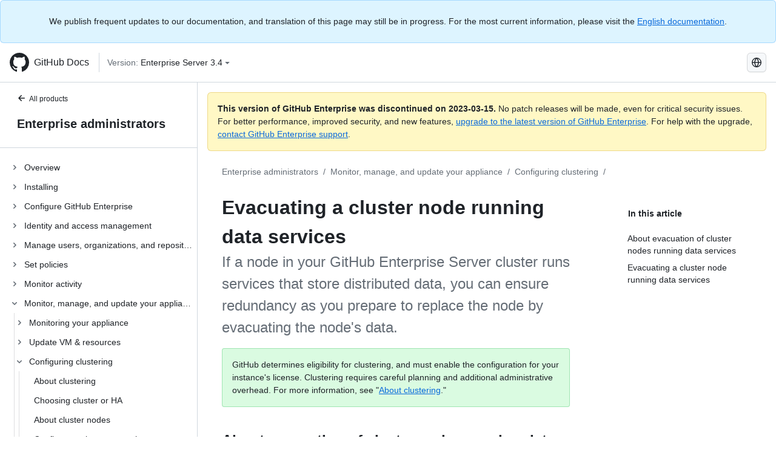

--- FILE ---
content_type: text/html; charset=utf-8
request_url: https://docs.github.com/es/enterprise-server@3.4/admin/enterprise-management/configuring-clustering/evacuating-a-cluster-node-running-data-services
body_size: 24349
content:
<!DOCTYPE html><html lang="es"><head><meta charset="utf-8"><meta name="viewport" content="width=device-width, initial-scale=1"><link rel="alternate icon" type="image/png" href="https://github.github.com/docs-ghes-3.4/assets/cb-600/images/site/favicon.png"><link rel="icon" type="image/svg+xml" href="https://github.github.com/docs-ghes-3.4/assets/cb-803/images/site/favicon.svg"><meta name="google-site-verification" content="c1kuD-K2HIVF635lypcsWPoD4kilo5-jA_wBFyT4uMY"><title>Evacuating a cluster node running data services - GitHub Enterprise Server 3.4 Docs</title><meta name="description" content="If a node in your GitHub Enterprise Server cluster runs services that store distributed data, you can ensure redundancy as you prepare to replace the node by evacuating the node's data."><link rel="alternate" hreflang="en" href="https://docs.github.com/en/enterprise-server@3.4/admin/enterprise-management/configuring-clustering/evacuating-a-cluster-node-running-data-services"><link rel="alternate" hreflang="zh-Hans" href="https://docs.github.com/zh/enterprise-server@3.4/admin/enterprise-management/configuring-clustering/evacuating-a-cluster-node-running-data-services"><link rel="alternate" hreflang="es" href="https://docs.github.com/es/enterprise-server@3.4/admin/enterprise-management/configuring-clustering/evacuating-a-cluster-node-running-data-services"><link rel="alternate" hreflang="pt" href="https://docs.github.com/pt/enterprise-server@3.4/admin/enterprise-management/configuring-clustering/evacuating-a-cluster-node-running-data-services"><link rel="alternate" hreflang="ru" href="https://docs.github.com/ru/enterprise-server@3.4/admin/enterprise-management/configuring-clustering/evacuating-a-cluster-node-running-data-services"><link rel="alternate" hreflang="ja" href="https://docs.github.com/ja/enterprise-server@3.4/admin/enterprise-management/configuring-clustering/evacuating-a-cluster-node-running-data-services"><link rel="alternate" hreflang="fr" href="https://docs.github.com/fr/enterprise-server@3.4/admin/enterprise-management/configuring-clustering/evacuating-a-cluster-node-running-data-services"><link rel="alternate" hreflang="de" href="https://docs.github.com/de/enterprise-server@3.4/admin/enterprise-management/configuring-clustering/evacuating-a-cluster-node-running-data-services"><link rel="alternate" hreflang="ko" href="https://docs.github.com/ko/enterprise-server@3.4/admin/enterprise-management/configuring-clustering/evacuating-a-cluster-node-running-data-services"><meta name="keywords" content="Clustering,Enterprise"><meta name="path-language" content="es"><meta name="path-version" content="enterprise-server@3.4"><meta name="path-product" content="admin"><meta name="path-article" content="admin/enterprise-management/configuring-clustering/evacuating-a-cluster-node-running-data-services"><meta name="page-type" content="how_to"><meta name="page-document-type" content="article"><meta name="status" content="200"><meta property="og:site_name" content="GitHub Docs"><meta property="og:title" content="Evacuating a cluster node running data services - GitHub Enterprise Server 3.4 Docs"><meta property="og:type" content="article"><meta property="og:url" content="http://localhost:4001/es/enterprise-server@3.4/admin/enterprise-management/configuring-clustering/evacuating-a-cluster-node-running-data-services"><meta property="og:image" content="https://github.githubassets.com/images/modules/open_graph/github-logo.png"><meta name="next-head-count" content="30"><link rel="preload" href="https://docs.github.com/enterprise-server@3.4/_next/static/css/e101a05d107cba24.css" as="style"><link rel="stylesheet" href="https://docs.github.com/enterprise-server@3.4/_next/static/css/e101a05d107cba24.css" data-n-g=""><link rel="preload" href="https://docs.github.com/enterprise-server@3.4/_next/static/css/5af4d6ccb1f6ed80.css" as="style"><link rel="stylesheet" href="https://docs.github.com/enterprise-server@3.4/_next/static/css/5af4d6ccb1f6ed80.css" data-n-p=""><noscript data-n-css=""></noscript><script defer="" nomodule="" src="https://docs.github.com/enterprise-server@3.4/_next/static/chunks/polyfills-c67a75d1b6f99dc8.js"></script><script src="https://docs.github.com/enterprise-server@3.4/_next/static/chunks/webpack-2b0efeb86234cdbd.js" defer=""></script><script src="https://docs.github.com/enterprise-server@3.4/_next/static/chunks/framework-79bce4a3a540b080.js" defer=""></script><script src="https://docs.github.com/enterprise-server@3.4/_next/static/chunks/main-18ec802d2fbf41ad.js" defer=""></script><script src="https://docs.github.com/enterprise-server@3.4/_next/static/chunks/pages/_app-73482d5f9c01aea4.js" defer=""></script><script src="https://docs.github.com/enterprise-server@3.4/_next/static/chunks/0e226fb0-1edb47f539f8de7c.js" defer=""></script><script src="https://docs.github.com/enterprise-server@3.4/_next/static/chunks/3c6f1f65-ff1ed4b3471fc41c.js" defer=""></script><script src="https://docs.github.com/enterprise-server@3.4/_next/static/chunks/1744-5b12af6d9eb0976e.js" defer=""></script><script src="https://docs.github.com/enterprise-server@3.4/_next/static/chunks/4856-39310aefff80337d.js" defer=""></script><script src="https://docs.github.com/enterprise-server@3.4/_next/static/chunks/1026-bb9e9f84812dce10.js" defer=""></script><script src="https://docs.github.com/enterprise-server@3.4/_next/static/chunks/7813-c17d759b0af117e9.js" defer=""></script><script src="https://docs.github.com/enterprise-server@3.4/_next/static/chunks/2056-57be12317f438fce.js" defer=""></script><script src="https://docs.github.com/enterprise-server@3.4/_next/static/chunks/9589-81283b60820a85f5.js" defer=""></script><script src="https://docs.github.com/enterprise-server@3.4/_next/static/chunks/8367-f76982fbfce86954.js" defer=""></script><script src="https://docs.github.com/enterprise-server@3.4/_next/static/chunks/pages/%5BversionId%5D/%5BproductId%5D/%5B...restPage%5D-92dffb571c01a832.js" defer=""></script><style data-styled="" data-styled-version="5.3.5">.hEnzeY{border-radius:6px;border:1px solid;border-color:transparent;font-family:inherit;font-weight:500;font-size:14px;cursor:pointer;-webkit-appearance:none;-moz-appearance:none;appearance:none;-webkit-user-select:none;-moz-user-select:none;-ms-user-select:none;user-select:none;-webkit-text-decoration:none;text-decoration:none;text-align:center;display:-webkit-box;display:-webkit-flex;display:-ms-flexbox;display:flex;-webkit-align-items:center;-webkit-box-align:center;-ms-flex-align:center;align-items:center;-webkit-box-pack:justify;-webkit-justify-content:space-between;-ms-flex-pack:justify;justify-content:space-between;height:32px;padding:0 12px;gap:8px;min-width:-webkit-max-content;min-width:-moz-max-content;min-width:max-content;-webkit-transition:80ms cubic-bezier(0.65,0,0.35,1);transition:80ms cubic-bezier(0.65,0,0.35,1);-webkit-transition-property:color,fill,background-color,border-color;transition-property:color,fill,background-color,border-color;color:#0969da;background-color:transparent;box-shadow:none;}/*!sc*/
.hEnzeY:focus:not(:disabled){box-shadow:none;outline:2px solid #0969da;outline-offset:-2px;}/*!sc*/
.hEnzeY:focus:not(:disabled):not(:focus-visible){outline:solid 1px transparent;}/*!sc*/
.hEnzeY:focus-visible:not(:disabled){box-shadow:none;outline:2px solid #0969da;outline-offset:-2px;}/*!sc*/
.hEnzeY[href]{display:-webkit-inline-box;display:-webkit-inline-flex;display:-ms-inline-flexbox;display:inline-flex;}/*!sc*/
.hEnzeY[href]:hover{-webkit-text-decoration:none;text-decoration:none;}/*!sc*/
.hEnzeY:hover{-webkit-transition-duration:80ms;transition-duration:80ms;}/*!sc*/
.hEnzeY:active{-webkit-transition:none;transition:none;}/*!sc*/
.hEnzeY:disabled{cursor:not-allowed;box-shadow:none;color:#8c959f;}/*!sc*/
.hEnzeY:disabled [data-component=ButtonCounter]{color:inherit;}/*!sc*/
@media (forced-colors:active){.hEnzeY:focus{outline:solid 1px transparent;}}/*!sc*/
.hEnzeY [data-component=ButtonCounter]{font-size:14px;}/*!sc*/
.hEnzeY[data-component=IconButton]{display:inline-grid;padding:unset;place-content:center;width:32px;min-width:unset;}/*!sc*/
.hEnzeY[data-size="small"]{padding:0 8px;height:28px;gap:4px;font-size:12px;}/*!sc*/
.hEnzeY[data-size="small"] [data-component="text"]{line-height:calc(20 / 12);}/*!sc*/
.hEnzeY[data-size="small"] [data-component=ButtonCounter]{font-size:12px;}/*!sc*/
.hEnzeY[data-size="small"] [data-component="buttonContent"] > :not(:last-child){margin-right:4px;}/*!sc*/
.hEnzeY[data-size="small"][data-component=IconButton]{width:28px;padding:unset;}/*!sc*/
.hEnzeY[data-size="large"]{padding:0 16px;height:40px;gap:8px;}/*!sc*/
.hEnzeY[data-size="large"] [data-component="buttonContent"] > :not(:last-child){margin-right:8px;}/*!sc*/
.hEnzeY[data-size="large"][data-component=IconButton]{width:40px;padding:unset;}/*!sc*/
.hEnzeY[data-block="block"]{width:100%;}/*!sc*/
.hEnzeY [data-component="leadingVisual"]{grid-area:leadingVisual;color:#656d76;}/*!sc*/
.hEnzeY [data-component="text"]{grid-area:text;line-height:calc(20/14);white-space:nowrap;}/*!sc*/
.hEnzeY [data-component="trailingVisual"]{grid-area:trailingVisual;}/*!sc*/
.hEnzeY [data-component="trailingAction"]{margin-right:-4px;color:#656d76;}/*!sc*/
.hEnzeY [data-component="buttonContent"]{-webkit-flex:1 0 auto;-ms-flex:1 0 auto;flex:1 0 auto;display:grid;grid-template-areas:"leadingVisual text trailingVisual";grid-template-columns:min-content minmax(0,auto) min-content;-webkit-align-items:center;-webkit-box-align:center;-ms-flex-align:center;align-items:center;-webkit-align-content:center;-ms-flex-line-pack:center;align-content:center;}/*!sc*/
.hEnzeY [data-component="buttonContent"] > :not(:last-child){margin-right:8px;}/*!sc*/
.hEnzeY:hover:not([disabled]){background-color:#f3f4f6;}/*!sc*/
.hEnzeY:active:not([disabled]){background-color:hsla(220,14%,94%,1);}/*!sc*/
.hEnzeY[aria-expanded=true]{background-color:hsla(220,14%,94%,1);}/*!sc*/
.hEnzeY[data-component="IconButton"][data-no-visuals]{color:#656d76;}/*!sc*/
.hEnzeY[data-no-visuals]{color:#0969da;}/*!sc*/
.hEnzeY:has([data-component="ButtonCounter"]){color:#0969da;}/*!sc*/
.hEnzeY:disabled[data-no-visuals]{color:#8c959f;}/*!sc*/
.hEnzeY:disabled[data-no-visuals] [data-component=ButtonCounter]{color:inherit;}/*!sc*/
.hEnzeY{color:var(--color-fg-default);width:100%;display:-webkit-box;display:-webkit-flex;display:-ms-flexbox;display:flex;-webkit-box-pack:justify;-webkit-justify-content:space-between;-ms-flex-pack:justify;justify-content:space-between;}/*!sc*/
.kxEppg{border-radius:6px;border:1px solid;border-color:rgba(31,35,40,0.15);font-family:inherit;font-weight:500;font-size:14px;cursor:pointer;-webkit-appearance:none;-moz-appearance:none;appearance:none;-webkit-user-select:none;-moz-user-select:none;-ms-user-select:none;user-select:none;-webkit-text-decoration:none;text-decoration:none;text-align:center;display:-webkit-box;display:-webkit-flex;display:-ms-flexbox;display:flex;-webkit-align-items:center;-webkit-box-align:center;-ms-flex-align:center;align-items:center;-webkit-box-pack:justify;-webkit-justify-content:space-between;-ms-flex-pack:justify;justify-content:space-between;height:32px;padding:0 12px;gap:8px;min-width:-webkit-max-content;min-width:-moz-max-content;min-width:max-content;-webkit-transition:80ms cubic-bezier(0.65,0,0.35,1);transition:80ms cubic-bezier(0.65,0,0.35,1);-webkit-transition-property:color,fill,background-color,border-color;transition-property:color,fill,background-color,border-color;color:#24292f;background-color:#f6f8fa;box-shadow:0 1px 0 rgba(31,35,40,0.04),inset 0 1px 0 rgba(255,255,255,0.25);}/*!sc*/
.kxEppg:focus:not(:disabled){box-shadow:none;outline:2px solid #0969da;outline-offset:-2px;}/*!sc*/
.kxEppg:focus:not(:disabled):not(:focus-visible){outline:solid 1px transparent;}/*!sc*/
.kxEppg:focus-visible:not(:disabled){box-shadow:none;outline:2px solid #0969da;outline-offset:-2px;}/*!sc*/
.kxEppg[href]{display:-webkit-inline-box;display:-webkit-inline-flex;display:-ms-inline-flexbox;display:inline-flex;}/*!sc*/
.kxEppg[href]:hover{-webkit-text-decoration:none;text-decoration:none;}/*!sc*/
.kxEppg:hover{-webkit-transition-duration:80ms;transition-duration:80ms;}/*!sc*/
.kxEppg:active{-webkit-transition:none;transition:none;}/*!sc*/
.kxEppg:disabled{cursor:not-allowed;box-shadow:none;color:#8c959f;}/*!sc*/
.kxEppg:disabled [data-component=ButtonCounter]{color:inherit;}/*!sc*/
@media (forced-colors:active){.kxEppg:focus{outline:solid 1px transparent;}}/*!sc*/
.kxEppg [data-component=ButtonCounter]{font-size:14px;}/*!sc*/
.kxEppg[data-component=IconButton]{display:inline-grid;padding:unset;place-content:center;width:32px;min-width:unset;}/*!sc*/
.kxEppg[data-size="small"]{padding:0 8px;height:28px;gap:4px;font-size:12px;}/*!sc*/
.kxEppg[data-size="small"] [data-component="text"]{line-height:calc(20 / 12);}/*!sc*/
.kxEppg[data-size="small"] [data-component=ButtonCounter]{font-size:12px;}/*!sc*/
.kxEppg[data-size="small"] [data-component="buttonContent"] > :not(:last-child){margin-right:4px;}/*!sc*/
.kxEppg[data-size="small"][data-component=IconButton]{width:28px;padding:unset;}/*!sc*/
.kxEppg[data-size="large"]{padding:0 16px;height:40px;gap:8px;}/*!sc*/
.kxEppg[data-size="large"] [data-component="buttonContent"] > :not(:last-child){margin-right:8px;}/*!sc*/
.kxEppg[data-size="large"][data-component=IconButton]{width:40px;padding:unset;}/*!sc*/
.kxEppg[data-block="block"]{width:100%;}/*!sc*/
.kxEppg [data-component="leadingVisual"]{grid-area:leadingVisual;}/*!sc*/
.kxEppg [data-component="text"]{grid-area:text;line-height:calc(20/14);white-space:nowrap;}/*!sc*/
.kxEppg [data-component="trailingVisual"]{grid-area:trailingVisual;}/*!sc*/
.kxEppg [data-component="trailingAction"]{margin-right:-4px;}/*!sc*/
.kxEppg [data-component="buttonContent"]{-webkit-flex:1 0 auto;-ms-flex:1 0 auto;flex:1 0 auto;display:grid;grid-template-areas:"leadingVisual text trailingVisual";grid-template-columns:min-content minmax(0,auto) min-content;-webkit-align-items:center;-webkit-box-align:center;-ms-flex-align:center;align-items:center;-webkit-align-content:center;-ms-flex-line-pack:center;align-content:center;}/*!sc*/
.kxEppg [data-component="buttonContent"] > :not(:last-child){margin-right:8px;}/*!sc*/
.kxEppg:hover:not([disabled]){background-color:#f3f4f6;border-color:rgba(31,35,40,0.15);}/*!sc*/
.kxEppg:active:not([disabled]){background-color:hsla(220,14%,93%,1);border-color:rgba(31,35,40,0.15);}/*!sc*/
.kxEppg[aria-expanded=true]{background-color:hsla(220,14%,93%,1);border-color:rgba(31,35,40,0.15);}/*!sc*/
.kxEppg[data-no-visuals="true"]{border-top-left-radius:unset;border-bottom-left-radius:unset;}/*!sc*/
.htnqST{border-radius:6px;border:1px solid;border-color:rgba(31,35,40,0.15);font-family:inherit;font-weight:500;font-size:14px;cursor:pointer;-webkit-appearance:none;-moz-appearance:none;appearance:none;-webkit-user-select:none;-moz-user-select:none;-ms-user-select:none;user-select:none;-webkit-text-decoration:none;text-decoration:none;text-align:center;display:-webkit-box;display:-webkit-flex;display:-ms-flexbox;display:flex;-webkit-align-items:center;-webkit-box-align:center;-ms-flex-align:center;align-items:center;-webkit-box-pack:justify;-webkit-justify-content:space-between;-ms-flex-pack:justify;justify-content:space-between;height:32px;padding:0 12px;gap:8px;min-width:-webkit-max-content;min-width:-moz-max-content;min-width:max-content;-webkit-transition:80ms cubic-bezier(0.65,0,0.35,1);transition:80ms cubic-bezier(0.65,0,0.35,1);-webkit-transition-property:color,fill,background-color,border-color;transition-property:color,fill,background-color,border-color;color:#24292f;background-color:#f6f8fa;box-shadow:0 1px 0 rgba(31,35,40,0.04),inset 0 1px 0 rgba(255,255,255,0.25);}/*!sc*/
.htnqST:focus:not(:disabled){box-shadow:none;outline:2px solid #0969da;outline-offset:-2px;}/*!sc*/
.htnqST:focus:not(:disabled):not(:focus-visible){outline:solid 1px transparent;}/*!sc*/
.htnqST:focus-visible:not(:disabled){box-shadow:none;outline:2px solid #0969da;outline-offset:-2px;}/*!sc*/
.htnqST[href]{display:-webkit-inline-box;display:-webkit-inline-flex;display:-ms-inline-flexbox;display:inline-flex;}/*!sc*/
.htnqST[href]:hover{-webkit-text-decoration:none;text-decoration:none;}/*!sc*/
.htnqST:hover{-webkit-transition-duration:80ms;transition-duration:80ms;}/*!sc*/
.htnqST:active{-webkit-transition:none;transition:none;}/*!sc*/
.htnqST:disabled{cursor:not-allowed;box-shadow:none;color:#8c959f;}/*!sc*/
.htnqST:disabled [data-component=ButtonCounter]{color:inherit;}/*!sc*/
@media (forced-colors:active){.htnqST:focus{outline:solid 1px transparent;}}/*!sc*/
.htnqST [data-component=ButtonCounter]{font-size:14px;}/*!sc*/
.htnqST[data-component=IconButton]{display:inline-grid;padding:unset;place-content:center;width:32px;min-width:unset;}/*!sc*/
.htnqST[data-size="small"]{padding:0 8px;height:28px;gap:4px;font-size:12px;}/*!sc*/
.htnqST[data-size="small"] [data-component="text"]{line-height:calc(20 / 12);}/*!sc*/
.htnqST[data-size="small"] [data-component=ButtonCounter]{font-size:12px;}/*!sc*/
.htnqST[data-size="small"] [data-component="buttonContent"] > :not(:last-child){margin-right:4px;}/*!sc*/
.htnqST[data-size="small"][data-component=IconButton]{width:28px;padding:unset;}/*!sc*/
.htnqST[data-size="large"]{padding:0 16px;height:40px;gap:8px;}/*!sc*/
.htnqST[data-size="large"] [data-component="buttonContent"] > :not(:last-child){margin-right:8px;}/*!sc*/
.htnqST[data-size="large"][data-component=IconButton]{width:40px;padding:unset;}/*!sc*/
.htnqST[data-block="block"]{width:100%;}/*!sc*/
.htnqST [data-component="leadingVisual"]{grid-area:leadingVisual;}/*!sc*/
.htnqST [data-component="text"]{grid-area:text;line-height:calc(20/14);white-space:nowrap;}/*!sc*/
.htnqST [data-component="trailingVisual"]{grid-area:trailingVisual;}/*!sc*/
.htnqST [data-component="trailingAction"]{margin-right:-4px;}/*!sc*/
.htnqST [data-component="buttonContent"]{-webkit-flex:1 0 auto;-ms-flex:1 0 auto;flex:1 0 auto;display:grid;grid-template-areas:"leadingVisual text trailingVisual";grid-template-columns:min-content minmax(0,auto) min-content;-webkit-align-items:center;-webkit-box-align:center;-ms-flex-align:center;align-items:center;-webkit-align-content:center;-ms-flex-line-pack:center;align-content:center;}/*!sc*/
.htnqST [data-component="buttonContent"] > :not(:last-child){margin-right:8px;}/*!sc*/
.htnqST:hover:not([disabled]){background-color:#f3f4f6;border-color:rgba(31,35,40,0.15);}/*!sc*/
.htnqST:active:not([disabled]){background-color:hsla(220,14%,93%,1);border-color:rgba(31,35,40,0.15);}/*!sc*/
.htnqST[aria-expanded=true]{background-color:hsla(220,14%,93%,1);border-color:rgba(31,35,40,0.15);}/*!sc*/
.hjBHGN{border-radius:6px;border:1px solid;border-color:rgba(31,35,40,0.15);font-family:inherit;font-weight:500;font-size:14px;cursor:pointer;-webkit-appearance:none;-moz-appearance:none;appearance:none;-webkit-user-select:none;-moz-user-select:none;-ms-user-select:none;user-select:none;-webkit-text-decoration:none;text-decoration:none;text-align:center;display:-webkit-box;display:-webkit-flex;display:-ms-flexbox;display:flex;-webkit-align-items:center;-webkit-box-align:center;-ms-flex-align:center;align-items:center;-webkit-box-pack:justify;-webkit-justify-content:space-between;-ms-flex-pack:justify;justify-content:space-between;height:32px;padding:0 12px;gap:8px;min-width:-webkit-max-content;min-width:-moz-max-content;min-width:max-content;-webkit-transition:80ms cubic-bezier(0.65,0,0.35,1);transition:80ms cubic-bezier(0.65,0,0.35,1);-webkit-transition-property:color,fill,background-color,border-color;transition-property:color,fill,background-color,border-color;color:#24292f;background-color:#f6f8fa;box-shadow:0 1px 0 rgba(31,35,40,0.04),inset 0 1px 0 rgba(255,255,255,0.25);}/*!sc*/
.hjBHGN:focus:not(:disabled){box-shadow:none;outline:2px solid #0969da;outline-offset:-2px;}/*!sc*/
.hjBHGN:focus:not(:disabled):not(:focus-visible){outline:solid 1px transparent;}/*!sc*/
.hjBHGN:focus-visible:not(:disabled){box-shadow:none;outline:2px solid #0969da;outline-offset:-2px;}/*!sc*/
.hjBHGN[href]{display:-webkit-inline-box;display:-webkit-inline-flex;display:-ms-inline-flexbox;display:inline-flex;}/*!sc*/
.hjBHGN[href]:hover{-webkit-text-decoration:none;text-decoration:none;}/*!sc*/
.hjBHGN:hover{-webkit-transition-duration:80ms;transition-duration:80ms;}/*!sc*/
.hjBHGN:active{-webkit-transition:none;transition:none;}/*!sc*/
.hjBHGN:disabled{cursor:not-allowed;box-shadow:none;color:#8c959f;}/*!sc*/
.hjBHGN:disabled [data-component=ButtonCounter]{color:inherit;}/*!sc*/
@media (forced-colors:active){.hjBHGN:focus{outline:solid 1px transparent;}}/*!sc*/
.hjBHGN [data-component=ButtonCounter]{font-size:14px;}/*!sc*/
.hjBHGN[data-component=IconButton]{display:inline-grid;padding:unset;place-content:center;width:32px;min-width:unset;}/*!sc*/
.hjBHGN[data-size="small"]{padding:0 8px;height:28px;gap:4px;font-size:12px;}/*!sc*/
.hjBHGN[data-size="small"] [data-component="text"]{line-height:calc(20 / 12);}/*!sc*/
.hjBHGN[data-size="small"] [data-component=ButtonCounter]{font-size:12px;}/*!sc*/
.hjBHGN[data-size="small"] [data-component="buttonContent"] > :not(:last-child){margin-right:4px;}/*!sc*/
.hjBHGN[data-size="small"][data-component=IconButton]{width:28px;padding:unset;}/*!sc*/
.hjBHGN[data-size="large"]{padding:0 16px;height:40px;gap:8px;}/*!sc*/
.hjBHGN[data-size="large"] [data-component="buttonContent"] > :not(:last-child){margin-right:8px;}/*!sc*/
.hjBHGN[data-size="large"][data-component=IconButton]{width:40px;padding:unset;}/*!sc*/
.hjBHGN[data-block="block"]{width:100%;}/*!sc*/
.hjBHGN [data-component="leadingVisual"]{grid-area:leadingVisual;}/*!sc*/
.hjBHGN [data-component="text"]{grid-area:text;line-height:calc(20/14);white-space:nowrap;}/*!sc*/
.hjBHGN [data-component="trailingVisual"]{grid-area:trailingVisual;}/*!sc*/
.hjBHGN [data-component="trailingAction"]{margin-right:-4px;}/*!sc*/
.hjBHGN [data-component="buttonContent"]{-webkit-flex:1 0 auto;-ms-flex:1 0 auto;flex:1 0 auto;display:grid;grid-template-areas:"leadingVisual text trailingVisual";grid-template-columns:min-content minmax(0,auto) min-content;-webkit-align-items:center;-webkit-box-align:center;-ms-flex-align:center;align-items:center;-webkit-align-content:center;-ms-flex-line-pack:center;align-content:center;}/*!sc*/
.hjBHGN [data-component="buttonContent"] > :not(:last-child){margin-right:8px;}/*!sc*/
.hjBHGN:hover:not([disabled]){background-color:#f3f4f6;border-color:rgba(31,35,40,0.15);}/*!sc*/
.hjBHGN:active:not([disabled]){background-color:hsla(220,14%,93%,1);border-color:rgba(31,35,40,0.15);}/*!sc*/
.hjBHGN[aria-expanded=true]{background-color:hsla(220,14%,93%,1);border-color:rgba(31,35,40,0.15);}/*!sc*/
.hjBHGN[data-no-visuals="true"]{display:none;}/*!sc*/
.fIjrgl{border-radius:6px;border:1px solid;border-color:rgba(31,35,40,0.15);font-family:inherit;font-weight:500;font-size:14px;cursor:pointer;-webkit-appearance:none;-moz-appearance:none;appearance:none;-webkit-user-select:none;-moz-user-select:none;-ms-user-select:none;user-select:none;-webkit-text-decoration:none;text-decoration:none;text-align:center;display:-webkit-box;display:-webkit-flex;display:-ms-flexbox;display:flex;-webkit-align-items:center;-webkit-box-align:center;-ms-flex-align:center;align-items:center;-webkit-box-pack:justify;-webkit-justify-content:space-between;-ms-flex-pack:justify;justify-content:space-between;height:32px;padding:0 12px;gap:8px;min-width:-webkit-max-content;min-width:-moz-max-content;min-width:max-content;-webkit-transition:80ms cubic-bezier(0.65,0,0.35,1);transition:80ms cubic-bezier(0.65,0,0.35,1);-webkit-transition-property:color,fill,background-color,border-color;transition-property:color,fill,background-color,border-color;color:#24292f;background-color:#f6f8fa;box-shadow:0 1px 0 rgba(31,35,40,0.04),inset 0 1px 0 rgba(255,255,255,0.25);}/*!sc*/
.fIjrgl:focus:not(:disabled){box-shadow:none;outline:2px solid #0969da;outline-offset:-2px;}/*!sc*/
.fIjrgl:focus:not(:disabled):not(:focus-visible){outline:solid 1px transparent;}/*!sc*/
.fIjrgl:focus-visible:not(:disabled){box-shadow:none;outline:2px solid #0969da;outline-offset:-2px;}/*!sc*/
.fIjrgl[href]{display:-webkit-inline-box;display:-webkit-inline-flex;display:-ms-inline-flexbox;display:inline-flex;}/*!sc*/
.fIjrgl[href]:hover{-webkit-text-decoration:none;text-decoration:none;}/*!sc*/
.fIjrgl:hover{-webkit-transition-duration:80ms;transition-duration:80ms;}/*!sc*/
.fIjrgl:active{-webkit-transition:none;transition:none;}/*!sc*/
.fIjrgl:disabled{cursor:not-allowed;box-shadow:none;color:#8c959f;}/*!sc*/
.fIjrgl:disabled [data-component=ButtonCounter]{color:inherit;}/*!sc*/
@media (forced-colors:active){.fIjrgl:focus{outline:solid 1px transparent;}}/*!sc*/
.fIjrgl [data-component=ButtonCounter]{font-size:14px;}/*!sc*/
.fIjrgl[data-component=IconButton]{display:inline-grid;padding:unset;place-content:center;width:32px;min-width:unset;}/*!sc*/
.fIjrgl[data-size="small"]{padding:0 8px;height:28px;gap:4px;font-size:12px;}/*!sc*/
.fIjrgl[data-size="small"] [data-component="text"]{line-height:calc(20 / 12);}/*!sc*/
.fIjrgl[data-size="small"] [data-component=ButtonCounter]{font-size:12px;}/*!sc*/
.fIjrgl[data-size="small"] [data-component="buttonContent"] > :not(:last-child){margin-right:4px;}/*!sc*/
.fIjrgl[data-size="small"][data-component=IconButton]{width:28px;padding:unset;}/*!sc*/
.fIjrgl[data-size="large"]{padding:0 16px;height:40px;gap:8px;}/*!sc*/
.fIjrgl[data-size="large"] [data-component="buttonContent"] > :not(:last-child){margin-right:8px;}/*!sc*/
.fIjrgl[data-size="large"][data-component=IconButton]{width:40px;padding:unset;}/*!sc*/
.fIjrgl[data-block="block"]{width:100%;}/*!sc*/
.fIjrgl [data-component="leadingVisual"]{grid-area:leadingVisual;}/*!sc*/
.fIjrgl [data-component="text"]{grid-area:text;line-height:calc(20/14);white-space:nowrap;}/*!sc*/
.fIjrgl [data-component="trailingVisual"]{grid-area:trailingVisual;}/*!sc*/
.fIjrgl [data-component="trailingAction"]{margin-right:-4px;}/*!sc*/
.fIjrgl [data-component="buttonContent"]{-webkit-flex:1 0 auto;-ms-flex:1 0 auto;flex:1 0 auto;display:grid;grid-template-areas:"leadingVisual text trailingVisual";grid-template-columns:min-content minmax(0,auto) min-content;-webkit-align-items:center;-webkit-box-align:center;-ms-flex-align:center;align-items:center;-webkit-align-content:center;-ms-flex-line-pack:center;align-content:center;}/*!sc*/
.fIjrgl [data-component="buttonContent"] > :not(:last-child){margin-right:8px;}/*!sc*/
.fIjrgl:hover:not([disabled]){background-color:#f3f4f6;border-color:rgba(31,35,40,0.15);}/*!sc*/
.fIjrgl:active:not([disabled]){background-color:hsla(220,14%,93%,1);border-color:rgba(31,35,40,0.15);}/*!sc*/
.fIjrgl[aria-expanded=true]{background-color:hsla(220,14%,93%,1);border-color:rgba(31,35,40,0.15);}/*!sc*/
.fIjrgl[data-no-visuals="true"]{margin-left:16px;}/*!sc*/
@media (min-width:768px){.fIjrgl[data-no-visuals="true"]{margin-left:0;}}/*!sc*/
@media (min-width:1012px){.fIjrgl[data-no-visuals="true"]{display:none;}}/*!sc*/
.leUIAI{border-radius:6px;border:1px solid;border-color:transparent;font-family:inherit;font-weight:500;font-size:14px;cursor:pointer;-webkit-appearance:none;-moz-appearance:none;appearance:none;-webkit-user-select:none;-moz-user-select:none;-ms-user-select:none;user-select:none;-webkit-text-decoration:none;text-decoration:none;text-align:center;display:-webkit-box;display:-webkit-flex;display:-ms-flexbox;display:flex;-webkit-align-items:center;-webkit-box-align:center;-ms-flex-align:center;align-items:center;-webkit-box-pack:justify;-webkit-justify-content:space-between;-ms-flex-pack:justify;justify-content:space-between;height:32px;padding:0 12px;gap:8px;min-width:-webkit-max-content;min-width:-moz-max-content;min-width:max-content;-webkit-transition:80ms cubic-bezier(0.65,0,0.35,1);transition:80ms cubic-bezier(0.65,0,0.35,1);-webkit-transition-property:color,fill,background-color,border-color;transition-property:color,fill,background-color,border-color;color:#0969da;background-color:transparent;box-shadow:none;}/*!sc*/
.leUIAI:focus:not(:disabled){box-shadow:none;outline:2px solid #0969da;outline-offset:-2px;}/*!sc*/
.leUIAI:focus:not(:disabled):not(:focus-visible){outline:solid 1px transparent;}/*!sc*/
.leUIAI:focus-visible:not(:disabled){box-shadow:none;outline:2px solid #0969da;outline-offset:-2px;}/*!sc*/
.leUIAI[href]{display:-webkit-inline-box;display:-webkit-inline-flex;display:-ms-inline-flexbox;display:inline-flex;}/*!sc*/
.leUIAI[href]:hover{-webkit-text-decoration:none;text-decoration:none;}/*!sc*/
.leUIAI:hover{-webkit-transition-duration:80ms;transition-duration:80ms;}/*!sc*/
.leUIAI:active{-webkit-transition:none;transition:none;}/*!sc*/
.leUIAI:disabled{cursor:not-allowed;box-shadow:none;color:#8c959f;}/*!sc*/
.leUIAI:disabled [data-component=ButtonCounter]{color:inherit;}/*!sc*/
@media (forced-colors:active){.leUIAI:focus{outline:solid 1px transparent;}}/*!sc*/
.leUIAI [data-component=ButtonCounter]{font-size:14px;}/*!sc*/
.leUIAI[data-component=IconButton]{display:inline-grid;padding:unset;place-content:center;width:32px;min-width:unset;}/*!sc*/
.leUIAI[data-size="small"]{padding:0 8px;height:28px;gap:4px;font-size:12px;}/*!sc*/
.leUIAI[data-size="small"] [data-component="text"]{line-height:calc(20 / 12);}/*!sc*/
.leUIAI[data-size="small"] [data-component=ButtonCounter]{font-size:12px;}/*!sc*/
.leUIAI[data-size="small"] [data-component="buttonContent"] > :not(:last-child){margin-right:4px;}/*!sc*/
.leUIAI[data-size="small"][data-component=IconButton]{width:28px;padding:unset;}/*!sc*/
.leUIAI[data-size="large"]{padding:0 16px;height:40px;gap:8px;}/*!sc*/
.leUIAI[data-size="large"] [data-component="buttonContent"] > :not(:last-child){margin-right:8px;}/*!sc*/
.leUIAI[data-size="large"][data-component=IconButton]{width:40px;padding:unset;}/*!sc*/
.leUIAI[data-block="block"]{width:100%;}/*!sc*/
.leUIAI [data-component="leadingVisual"]{grid-area:leadingVisual;color:#656d76;}/*!sc*/
.leUIAI [data-component="text"]{grid-area:text;line-height:calc(20/14);white-space:nowrap;}/*!sc*/
.leUIAI [data-component="trailingVisual"]{grid-area:trailingVisual;}/*!sc*/
.leUIAI [data-component="trailingAction"]{margin-right:-4px;color:#656d76;}/*!sc*/
.leUIAI [data-component="buttonContent"]{-webkit-flex:1 0 auto;-ms-flex:1 0 auto;flex:1 0 auto;display:grid;grid-template-areas:"leadingVisual text trailingVisual";grid-template-columns:min-content minmax(0,auto) min-content;-webkit-align-items:center;-webkit-box-align:center;-ms-flex-align:center;align-items:center;-webkit-align-content:center;-ms-flex-line-pack:center;align-content:center;}/*!sc*/
.leUIAI [data-component="buttonContent"] > :not(:last-child){margin-right:8px;}/*!sc*/
.leUIAI:hover:not([disabled]){background-color:#f3f4f6;}/*!sc*/
.leUIAI:active:not([disabled]){background-color:hsla(220,14%,94%,1);}/*!sc*/
.leUIAI[aria-expanded=true]{background-color:hsla(220,14%,94%,1);}/*!sc*/
.leUIAI[data-component="IconButton"][data-no-visuals]{color:#656d76;}/*!sc*/
.leUIAI[data-no-visuals]{color:#0969da;}/*!sc*/
.leUIAI:has([data-component="ButtonCounter"]){color:#0969da;}/*!sc*/
.leUIAI:disabled[data-no-visuals]{color:#8c959f;}/*!sc*/
.leUIAI:disabled[data-no-visuals] [data-component=ButtonCounter]{color:inherit;}/*!sc*/
data-styled.g3[id="types__StyledButton-sc-ws60qy-0"]{content:"hEnzeY,kxEppg,htnqST,hjBHGN,fIjrgl,leUIAI,"}/*!sc*/
.cEhRXB{-webkit-box-pack:center;-webkit-justify-content:center;-ms-flex-pack:center;justify-content:center;}/*!sc*/
.dmdEgz{display:-webkit-box;display:-webkit-flex;display:-ms-flexbox;display:flex;pointer-events:none;}/*!sc*/
.eQiQea{grid-area:topper;}/*!sc*/
.giVcWX{-webkit-align-self:flex-start;-ms-flex-item-align:start;align-self:flex-start;grid-area:sidebar;}/*!sc*/
.hROlum{display:-webkit-box;display:-webkit-flex;display:-ms-flexbox;display:flex;-webkit-flex-direction:column;-ms-flex-direction:column;flex-direction:column;-webkit-box-flex:1;-webkit-flex-grow:1;-ms-flex-positive:1;flex-grow:1;min-width:0;}/*!sc*/
.iGPchh{-webkit-box-flex:1;-webkit-flex-grow:1;-ms-flex-positive:1;flex-grow:1;font-weight:400;}/*!sc*/
.ijSsTo{grid-area:intro;}/*!sc*/
.kohLxz{grid-area:content;}/*!sc*/
data-styled.g4[id="Box-sc-g0xbh4-0"]{content:"cEhRXB,dmdEgz,eQiQea,giVcWX,hROlum,iGPchh,ijSsTo,kohLxz,"}/*!sc*/
.iNUWLn{position:absolute;width:1px;height:1px;padding:0;margin:-1px;overflow:hidden;-webkit-clip:rect(0,0,0,0);clip:rect(0,0,0,0);white-space:nowrap;border-width:0;}/*!sc*/
data-styled.g5[id="_VisuallyHidden__VisuallyHidden-sc-11jhm7a-0"]{content:"iNUWLn,"}/*!sc*/
.hgjakc{margin:0;padding-inline-start:0;padding-top:8px;padding-bottom:8px;}/*!sc*/
data-styled.g23[id="List__ListBox-sc-1x7olzq-0"]{content:"hgjakc,"}/*!sc*/
.eKA-dQw{position:relative;display:-webkit-box;display:-webkit-flex;display:-ms-flexbox;display:flex;padding-left:0;padding-right:0;font-size:14px;padding-top:0;padding-bottom:0;line-height:20px;min-height:5px;margin-left:8px;margin-right:8px;border-radius:6px;-webkit-transition:background 33.333ms linear;transition:background 33.333ms linear;color:#1F2328;cursor:pointer;-webkit-appearance:none;-moz-appearance:none;appearance:none;background:unset;border:unset;width:calc(100% - 16px);font-family:unset;text-align:unset;margin-top:unset;margin-bottom:unset;}/*!sc*/
.eKA-dQw[aria-disabled]{cursor:not-allowed;}/*!sc*/
@media (hover:hover) and (pointer:fine){.eKA-dQw:hover:not([aria-disabled]){background-color:rgba(208,215,222,0.32);color:#1F2328;}.eKA-dQw:focus-visible,.eKA-dQw > a:focus-visible{outline:none;border:2 solid;box-shadow:0 0 0 2px #0969da;}.eKA-dQw:active:not([aria-disabled]){background-color:rgba(208,215,222,0.48);color:#1F2328;}}/*!sc*/
@media (forced-colors:active){.eKA-dQw:focus{outline:solid 1px transparent !important;}}/*!sc*/
.eKA-dQw [data-component="ActionList.Item--DividerContainer"]{position:relative;}/*!sc*/
.eKA-dQw [data-component="ActionList.Item--DividerContainer"]::before{content:" ";display:block;position:absolute;width:100%;top:-7px;border:0 solid;border-top-width:0;border-color:var(--divider-color,transparent);}/*!sc*/
.eKA-dQw:not(:first-of-type){--divider-color:rgba(208,215,222,0.48);}/*!sc*/
[data-component="ActionList.Divider"] + .Item__LiBox-sc-yeql7o-0{--divider-color:transparent !important;}/*!sc*/
.eKA-dQw:hover:not([aria-disabled]),.eKA-dQw:focus:not([aria-disabled]),.eKA-dQw[data-focus-visible-added]:not([aria-disabled]){--divider-color:transparent;}/*!sc*/
.eKA-dQw:hover:not([aria-disabled]) + .Item__LiBox-sc-yeql7o-0,.eKA-dQw:focus:not([aria-disabled]) + .eKA-dQw,.eKA-dQw[data-focus-visible-added] + li{--divider-color:transparent;}/*!sc*/
data-styled.g25[id="Item__LiBox-sc-yeql7o-0"]{content:"eKA-dQw,"}/*!sc*/
.gtrdQk{color:#0969da;-webkit-text-decoration:none;text-decoration:none;padding-left:8px;padding-right:8px;padding-top:6px;padding-bottom:6px;display:-webkit-box;display:-webkit-flex;display:-ms-flexbox;display:flex;-webkit-box-flex:1;-webkit-flex-grow:1;-ms-flex-positive:1;flex-grow:1;border-radius:6px;color:inherit;}/*!sc*/
.gtrdQk:hover{-webkit-text-decoration:underline;text-decoration:underline;}/*!sc*/
.gtrdQk:is(button){display:inline-block;padding:0;font-size:inherit;white-space:nowrap;cursor:pointer;-webkit-user-select:none;-moz-user-select:none;-ms-user-select:none;user-select:none;background-color:transparent;border:0;-webkit-appearance:none;-moz-appearance:none;appearance:none;}/*!sc*/
.gtrdQk:hover{color:inherit;-webkit-text-decoration:none;text-decoration:none;}/*!sc*/
data-styled.g26[id="Link__StyledLink-sc-14289xe-0"]{content:"gtrdQk,"}/*!sc*/
.lefLMT{font-size:14px;line-height:20px;color:#1F2328;vertical-align:middle;background-color:#ffffff;border:1px solid #d0d7de;border-radius:6px;outline:none;box-shadow:inset 0 1px 0 rgba(208,215,222,0.2);display:-webkit-inline-box;display:-webkit-inline-flex;display:-ms-inline-flexbox;display:inline-flex;-webkit-align-items:stretch;-webkit-box-align:stretch;-ms-flex-align:stretch;align-items:stretch;min-height:32px;width:100%;height:2rem;-webkit-transition:width 0.3s ease-in-out;transition:width 0.3s ease-in-out;border-bottom-right-radius:unset;border-top-right-radius:unset;border-right:none;}/*!sc*/
.lefLMT input,.lefLMT textarea{cursor:text;}/*!sc*/
.lefLMT select{cursor:pointer;}/*!sc*/
.lefLMT::-webkit-input-placeholder{color:#6e7781;}/*!sc*/
.lefLMT::-moz-placeholder{color:#6e7781;}/*!sc*/
.lefLMT:-ms-input-placeholder{color:#6e7781;}/*!sc*/
.lefLMT::placeholder{color:#6e7781;}/*!sc*/
.lefLMT:focus-within{border-color:#0969da;outline:none;box-shadow:inset 0 0 0 1px #0969da;}/*!sc*/
.lefLMT > textarea{padding:12px;}/*!sc*/
@media (min-width:768px){.lefLMT{font-size:14px;}}/*!sc*/
data-styled.g38[id="_TextInputWrapper__TextInputBaseWrapper-sc-apywy2-0"]{content:"lefLMT,"}/*!sc*/
.Ppdjx{background-repeat:no-repeat;background-position:right 8px center;padding-left:0;padding-right:0;width:100%;height:2rem;-webkit-transition:width 0.3s ease-in-out;transition:width 0.3s ease-in-out;border-bottom-right-radius:unset;border-top-right-radius:unset;border-right:none;}/*!sc*/
.Ppdjx > :not(:last-child){margin-right:8px;}/*!sc*/
.Ppdjx .TextInput-icon,.Ppdjx .TextInput-action{-webkit-align-self:center;-ms-flex-item-align:center;align-self:center;color:#656d76;-webkit-flex-shrink:0;-ms-flex-negative:0;flex-shrink:0;}/*!sc*/
.Ppdjx > input,.Ppdjx > select{padding-left:12px;padding-right:12px;}/*!sc*/
data-styled.g39[id="_TextInputWrapper__TextInputWrapper-sc-apywy2-1"]{content:"Ppdjx,"}/*!sc*/
.cpmhNZ{border:0;font-size:inherit;font-family:inherit;background-color:transparent;-webkit-appearance:none;color:inherit;width:100%;}/*!sc*/
.cpmhNZ:focus{outline:0;}/*!sc*/
data-styled.g56[id="_UnstyledTextInput__UnstyledTextInput-sc-31b2um-0"]{content:"cpmhNZ,"}/*!sc*/
.bLsktp{position:relative;color:#1F2328;padding:16px;border-style:solid;border-width:1px;border-radius:6px;margin-top:0;color:#1F2328;background-color:#fff8c5;border-color:rgba(212,167,44,0.4);}/*!sc*/
.bLsktp p:last-child{margin-bottom:0;}/*!sc*/
.bLsktp svg{margin-right:8px;}/*!sc*/
.bLsktp svg{color:#9a6700;}/*!sc*/
data-styled.g90[id="Flash-sc-hzrzfc-0"]{content:"bLsktp,"}/*!sc*/
.dEMaYP{font-weight:600;font-size:32px;margin:0;font-size:14px;}/*!sc*/
data-styled.g94[id="Heading__StyledHeading-sc-1c1dgg0-0"]{content:"dEMaYP,"}/*!sc*/
.jbMsZa{list-style:none;padding:0;margin:0;}/*!sc*/
.jbMsZa .PRIVATE_TreeView-item{outline:none;}/*!sc*/
.jbMsZa .PRIVATE_TreeView-item:focus-visible > div,.jbMsZa .PRIVATE_TreeView-item.focus-visible > div{box-shadow:inset 0 0 0 2px #0969da;}/*!sc*/
@media (forced-colors:active){.jbMsZa .PRIVATE_TreeView-item:focus-visible > div,.jbMsZa .PRIVATE_TreeView-item.focus-visible > div{outline:2px solid HighlightText;outline-offset:-2;}}/*!sc*/
.jbMsZa .PRIVATE_TreeView-item-container{--level:1;--toggle-width:1rem;position:relative;display:grid;grid-template-columns:calc(calc(var(--level) - 1) * (var(--toggle-width) / 2)) var(--toggle-width) 1fr;grid-template-areas:'spacer toggle content';width:100%;min-height:2rem;font-size:14px;color:#1F2328;border-radius:6px;cursor:pointer;}/*!sc*/
.jbMsZa .PRIVATE_TreeView-item-container:hover{background-color:rgba(208,215,222,0.32);}/*!sc*/
@media (forced-colors:active){.jbMsZa .PRIVATE_TreeView-item-container:hover{outline:2px solid transparent;outline-offset:-2px;}}/*!sc*/
@media (pointer:coarse){.jbMsZa .PRIVATE_TreeView-item-container{--toggle-width:1.5rem;min-height:2.75rem;}}/*!sc*/
.jbMsZa .PRIVATE_TreeView-item-container:has(.PRIVATE_TreeView-item-skeleton):hover{background-color:transparent;cursor:default;}/*!sc*/
@media (forced-colors:active){.jbMsZa .PRIVATE_TreeView-item-container:has(.PRIVATE_TreeView-item-skeleton):hover{outline:none;}}/*!sc*/
.jbMsZa[data-omit-spacer='true'] .PRIVATE_TreeView-item-container{grid-template-columns:0 0 1fr;}/*!sc*/
.jbMsZa .PRIVATE_TreeView-item[aria-current='true'] > .PRIVATE_TreeView-item-container{background-color:rgba(208,215,222,0.24);}/*!sc*/
.jbMsZa .PRIVATE_TreeView-item[aria-current='true'] > .PRIVATE_TreeView-item-container::after{content:'';position:absolute;top:calc(50% - 0.75rem);left:-8px;width:0.25rem;height:1.5rem;background-color:#0969da;border-radius:6px;}/*!sc*/
@media (forced-colors:active){.jbMsZa .PRIVATE_TreeView-item[aria-current='true'] > .PRIVATE_TreeView-item-container::after{background-color:HighlightText;}}/*!sc*/
.jbMsZa .PRIVATE_TreeView-item-toggle{grid-area:toggle;display:-webkit-box;display:-webkit-flex;display:-ms-flexbox;display:flex;-webkit-align-items:center;-webkit-box-align:center;-ms-flex-align:center;align-items:center;-webkit-box-pack:center;-webkit-justify-content:center;-ms-flex-pack:center;justify-content:center;height:100%;color:#656d76;}/*!sc*/
.jbMsZa .PRIVATE_TreeView-item-toggle--hover:hover{background-color:rgba(208,215,222,0.32);}/*!sc*/
.jbMsZa .PRIVATE_TreeView-item-toggle--end{border-top-left-radius:6px;border-bottom-left-radius:6px;}/*!sc*/
.jbMsZa .PRIVATE_TreeView-item-content{grid-area:content;display:-webkit-box;display:-webkit-flex;display:-ms-flexbox;display:flex;-webkit-align-items:center;-webkit-box-align:center;-ms-flex-align:center;align-items:center;height:100%;padding:0 8px;gap:8px;}/*!sc*/
.jbMsZa .PRIVATE_TreeView-item-content-text{-webkit-flex:1 1 auto;-ms-flex:1 1 auto;flex:1 1 auto;width:0;overflow:hidden;white-space:nowrap;text-overflow:ellipsis;}/*!sc*/
.jbMsZa .PRIVATE_TreeView-item-visual{display:-webkit-box;display:-webkit-flex;display:-ms-flexbox;display:flex;color:#656d76;}/*!sc*/
.jbMsZa .PRIVATE_TreeView-item-level-line{width:100%;height:100%;border-right:1px solid;border-color:rgba(31,35,40,0.15);}/*!sc*/
@media (hover:hover){.jbMsZa .PRIVATE_TreeView-item-level-line{border-color:transparent;}.jbMsZa:hover .PRIVATE_TreeView-item-level-line,.jbMsZa:focus-within .PRIVATE_TreeView-item-level-line{border-color:rgba(31,35,40,0.15);}}/*!sc*/
.jbMsZa .PRIVATE_TreeView-directory-icon{display:grid;color:#54aeff;}/*!sc*/
.jbMsZa .PRIVATE_VisuallyHidden{position:absolute;width:1px;height:1px;padding:0;margin:-1px;overflow:hidden;-webkit-clip:rect(0,0,0,0);clip:rect(0,0,0,0);white-space:nowrap;border-width:0;}/*!sc*/
data-styled.g119[id="TreeView__UlBox-sc-4ex6b6-0"]{content:"jbMsZa,"}/*!sc*/
</style></head><body data-color-mode="auto" data-light-theme="light" data-dark-theme="dark"><div id="__next" data-reactroot=""><a href="#main-content" class="sr-only color-bg-accent-emphasis color-fg-on-emphasis">Skip to main content</a><div class="border-bottom d-unset color-border-muted no-print z-3 color-bg-default Header_header__LpzL7"><div><div data-testid="header-notification" data-type="TRANSLATION" class="flash flash-banner HeaderNotifications_container__TQcII text-center f5 color-fg-default py-4 px-6 z-1 color-bg-accent">We publish frequent updates to our documentation, and translation of this page may still be in progress. For the most current information, please visit the <a id="to-english-doc" href="/en">English documentation</a>.</div></div><header class="color-bg-default p-2 position-sticky top-0 z-1 border-bottom"><div class="d-flex flex-justify-between p-2 flex-items-center flex-wrap" data-testid="desktop-header"><div tabindex="-1" class="Header_logoWithClosedSearch__ZrqpO" id="github-logo"><a rel="" class="d-flex flex-items-center color-fg-default no-underline mr-3" href="/es"><svg aria-hidden="true" focusable="false" role="img" class="octicon octicon-mark-github" viewBox="0 0 16 16" width="32" height="32" fill="currentColor" style="display:inline-block;user-select:none;vertical-align:text-bottom;overflow:visible"><path d="M8 0c4.42 0 8 3.58 8 8a8.013 8.013 0 0 1-5.45 7.59c-.4.08-.55-.17-.55-.38 0-.27.01-1.13.01-2.2 0-.75-.25-1.23-.54-1.48 1.78-.2 3.65-.88 3.65-3.95 0-.88-.31-1.59-.82-2.15.08-.2.36-1.02-.08-2.12 0 0-.67-.22-2.2.82-.64-.18-1.32-.27-2-.27-.68 0-1.36.09-2 .27-1.53-1.03-2.2-.82-2.2-.82-.44 1.1-.16 1.92-.08 2.12-.51.56-.82 1.28-.82 2.15 0 3.06 1.86 3.75 3.64 3.95-.23.2-.44.55-.51 1.07-.46.21-1.61.55-2.33-.66-.15-.24-.6-.83-1.23-.82-.67.01-.27.38.01.53.34.19.73.9.82 1.13.16.45.68 1.31 2.69.94 0 .67.01 1.3.01 1.49 0 .21-.15.45-.55.38A7.995 7.995 0 0 1 0 8c0-4.42 3.58-8 8-8Z"></path></svg><span class="h4 text-semibold ml-2">GitHub Docs</span></a><div class="hide-sm border-left"><div data-testid="version-picker"><button type="button" aria-label="Select GitHub product version: current version is enterprise-server@3.4" id="react-aria-1" aria-haspopup="true" tabindex="0" class="types__StyledButton-sc-ws60qy-0 hEnzeY"><span data-component="buttonContent" class="Box-sc-g0xbh4-0 cEhRXB"><span data-component="text"><span class="color-fg-muted text-normal">Version: </span><span data-testid="field">Enterprise Server 3.4</span></span></span><span data-component="trailingAction" class="Box-sc-g0xbh4-0 dmdEgz"><svg aria-hidden="true" focusable="false" role="img" class="octicon octicon-triangle-down" viewBox="0 0 16 16" width="16" height="16" fill="currentColor" style="display:inline-block;user-select:none;vertical-align:text-bottom;overflow:visible"><path d="m4.427 7.427 3.396 3.396a.25.25 0 0 0 .354 0l3.396-3.396A.25.25 0 0 0 11.396 7H4.604a.25.25 0 0 0-.177.427Z"></path></svg></span></button></div></div></div><div class="d-flex flex-items-center"><div class="Header_searchContainerWithClosedSearch__T_Hd0 mr-3"><div data-testid="search"><div class="position-relative z-2"><form role="search" class="width-full d-flex visually-hidden"><meta name="viewport" content="width=device-width initial-scale=1"><label class="text-normal width-full"><span class="visually-hidden" aria-label="Search GitHub Docs" aria-describedby="Enter a search term to find it in the GitHub Docs.">Search GitHub Docs</span><span class="_TextInputWrapper__TextInputBaseWrapper-sc-apywy2-0 _TextInputWrapper__TextInputWrapper-sc-apywy2-1 lefLMT Ppdjx TextInput-wrapper" aria-live="polite" aria-busy="false"><input type="search" required="" data-testid="site-search-input" placeholder="Search GitHub Docs" autocomplete="off" autocorrect="off" autocapitalize="off" spellcheck="false" maxlength="512" value="" aria-label="Search GitHub Docs" aria-describedby="Enter a search term to find it in the GitHub Docs." data-component="input" class="_UnstyledTextInput__UnstyledTextInput-sc-31b2um-0 cpmhNZ"></span></label><button data-component="IconButton" aria-label="Search" data-no-visuals="true" class="types__StyledButton-sc-ws60qy-0 kxEppg"><svg aria-hidden="true" focusable="false" role="img" class="octicon octicon-search" viewBox="0 0 16 16" width="16" height="16" fill="currentColor" style="display:inline-block;user-select:none;vertical-align:text-bottom;overflow:visible"><path d="M10.68 11.74a6 6 0 0 1-7.922-8.982 6 6 0 0 1 8.982 7.922l3.04 3.04a.749.749 0 0 1-.326 1.275.749.749 0 0 1-.734-.215ZM11.5 7a4.499 4.499 0 1 0-8.997 0A4.499 4.499 0 0 0 11.5 7Z"></path></svg></button></form></div></div></div><div class="d-none d-lg-flex flex-items-center"><div data-testid="language-picker"><button data-component="IconButton" aria-label="Select language: current language is Spanish" id="react-aria-2" aria-haspopup="true" tabindex="0" data-no-visuals="true" class="types__StyledButton-sc-ws60qy-0 htnqST"><svg aria-hidden="true" focusable="false" role="img" class="octicon octicon-globe" viewBox="0 0 16 16" width="16" height="16" fill="currentColor" style="display:inline-block;user-select:none;vertical-align:text-bottom;overflow:visible"><path d="M8 0a8 8 0 1 1 0 16A8 8 0 0 1 8 0ZM5.78 8.75a9.64 9.64 0 0 0 1.363 4.177c.255.426.542.832.857 1.215.245-.296.551-.705.857-1.215A9.64 9.64 0 0 0 10.22 8.75Zm4.44-1.5a9.64 9.64 0 0 0-1.363-4.177c-.307-.51-.612-.919-.857-1.215a9.927 9.927 0 0 0-.857 1.215A9.64 9.64 0 0 0 5.78 7.25Zm-5.944 1.5H1.543a6.507 6.507 0 0 0 4.666 5.5c-.123-.181-.24-.365-.352-.552-.715-1.192-1.437-2.874-1.581-4.948Zm-2.733-1.5h2.733c.144-2.074.866-3.756 1.58-4.948.12-.197.237-.381.353-.552a6.507 6.507 0 0 0-4.666 5.5Zm10.181 1.5c-.144 2.074-.866 3.756-1.58 4.948-.12.197-.237.381-.353.552a6.507 6.507 0 0 0 4.666-5.5Zm2.733-1.5a6.507 6.507 0 0 0-4.666-5.5c.123.181.24.365.353.552.714 1.192 1.436 2.874 1.58 4.948Z"></path></svg></button></div></div><button data-component="IconButton" class="types__StyledButton-sc-ws60qy-0 htnqST hide-lg hide-xl d-flex flex-items-center" data-testid="mobile-search-button" aria-label="Open Search Bar" aria-expanded="false" data-no-visuals="true"><svg aria-hidden="true" focusable="false" role="img" class="octicon octicon-search" viewBox="0 0 16 16" width="16" height="16" fill="currentColor" style="display:inline-block;user-select:none;vertical-align:text-bottom;overflow:visible"><path d="M10.68 11.74a6 6 0 0 1-7.922-8.982 6 6 0 0 1 8.982 7.922l3.04 3.04a.749.749 0 0 1-.326 1.275.749.749 0 0 1-.734-.215ZM11.5 7a4.499 4.499 0 1 0-8.997 0A4.499 4.499 0 0 0 11.5 7Z"></path></svg></button><button data-component="IconButton" class="types__StyledButton-sc-ws60qy-0 hjBHGN px-3" data-testid="mobile-search-button" aria-label="Close Search Bar" aria-expanded="false" data-no-visuals="true"><svg aria-hidden="true" focusable="false" role="img" class="octicon octicon-x" viewBox="0 0 16 16" width="16" height="16" fill="currentColor" style="display:inline-block;user-select:none;vertical-align:text-bottom;overflow:visible"><path d="M3.72 3.72a.75.75 0 0 1 1.06 0L8 6.94l3.22-3.22a.749.749 0 0 1 1.275.326.749.749 0 0 1-.215.734L9.06 8l3.22 3.22a.749.749 0 0 1-.326 1.275.749.749 0 0 1-.734-.215L8 9.06l-3.22 3.22a.751.751 0 0 1-1.042-.018.751.751 0 0 1-.018-1.042L6.94 8 3.72 4.78a.75.75 0 0 1 0-1.06Z"></path></svg></button><div><button type="button" data-testid="mobile-menu" class="types__StyledButton-sc-ws60qy-0 fIjrgl px-2" id="react-aria-3" aria-haspopup="true" tabindex="0" aria-label="Open Menu Bar" data-no-visuals="true"><svg aria-hidden="true" focusable="false" role="img" class="octicon octicon-kebab-horizontal" viewBox="0 0 16 16" width="16" height="16" fill="currentColor" style="display:inline-block;user-select:none;vertical-align:text-bottom;overflow:visible"><path d="M8 9a1.5 1.5 0 1 0 0-3 1.5 1.5 0 0 0 0 3ZM1.5 9a1.5 1.5 0 1 0 0-3 1.5 1.5 0 0 0 0 3Zm13 0a1.5 1.5 0 1 0 0-3 1.5 1.5 0 0 0 0 3Z"></path></svg></button></div></div></div><div class="d-flex flex-items-center d-xl-none mt-2"><div class="mr-2"><button data-component="IconButton" data-testid="sidebar-hamburger" class="types__StyledButton-sc-ws60qy-0 leUIAI color-fg-muted" aria-label="Open Sidebar" data-no-visuals="true"><svg aria-hidden="true" focusable="false" role="img" class="octicon octicon-three-bars" viewBox="0 0 16 16" width="16" height="16" fill="currentColor" style="display:inline-block;user-select:none;vertical-align:text-bottom;overflow:visible"><path d="M1 2.75A.75.75 0 0 1 1.75 2h12.5a.75.75 0 0 1 0 1.5H1.75A.75.75 0 0 1 1 2.75Zm0 5A.75.75 0 0 1 1.75 7h12.5a.75.75 0 0 1 0 1.5H1.75A.75.75 0 0 1 1 7.75ZM1.75 12h12.5a.75.75 0 0 1 0 1.5H1.75a.75.75 0 0 1 0-1.5Z"></path></svg></button></div><div class="mr-auto width-full" data-search="breadcrumbs"><nav data-testid="breadcrumbs-header" class="f5 breadcrumbs Breadcrumbs_breadcrumbs__jTYMM" aria-label="Breadcrumb"><ul><li class="d-inline-block"><a rel="" data-testid="breadcrumb-link" title="Enterprise administrators" class="Link--primary mr-2 color-fg-muted" href="/es/enterprise-server@3.4/admin">Enterprise administrators</a><span class="color-fg-muted pr-2">/</span></li><li class="d-inline-block"><a rel="" data-testid="breadcrumb-link" title="Monitor, manage, and update your appliance" class="Link--primary mr-2 color-fg-muted" href="/es/enterprise-server@3.4/admin/enterprise-management">Monitor, manage, and update your appliance</a><span class="color-fg-muted pr-2">/</span></li><li class="d-inline-block"><a rel="" data-testid="breadcrumb-link" title="Configuring clustering" class="Link--primary mr-2 color-fg-muted" href="/es/enterprise-server@3.4/admin/enterprise-management/configuring-clustering">Configuring clustering</a><span class="color-fg-muted pr-2">/</span></li><li class="d-inline-block"><a rel="" data-testid="breadcrumb-link" title="Evacuating a data node" class="Link--primary mr-2 color-fg-muted" href="/es/enterprise-server@3.4/admin/enterprise-management/configuring-clustering/evacuating-a-cluster-node-running-data-services">Evacuating a data node</a></li></ul></nav></div></div></header></div><div class="d-lg-flex"><div class="position-sticky d-none border-right d-xl-block" style="width:326px;height:calc(100vh - 65px);top:65px"><div class="d-none px-4 pb-3 border-bottom d-xl-block"><div class="mt-3"><a rel="" class="f6 pl-2 pr-5 ml-n1 pb-1 Link--primary color-fg-default" href="/es/enterprise-server@3.4"><svg aria-hidden="true" focusable="false" role="img" class="mr-1" viewBox="0 0 16 16" width="16" height="16" fill="currentColor" style="display:inline-block;user-select:none;vertical-align:text-bottom;overflow:visible"><path d="M7.78 12.53a.75.75 0 0 1-1.06 0L2.47 8.28a.75.75 0 0 1 0-1.06l4.25-4.25a.751.751 0 0 1 1.042.018.751.751 0 0 1 .018 1.042L4.81 7h7.44a.75.75 0 0 1 0 1.5H4.81l2.97 2.97a.75.75 0 0 1 0 1.06Z"></path></svg>All products</a></div><div class="mt-3"><a rel="" data-testid="sidebar-product-xl" class="d-block pl-1 mb-2 h3 color-fg-default no-underline _product-title" href="/es/enterprise-server@3.4/admin">Enterprise administrators</a></div></div><div class="border-right d-none d-xl-block bg-primary overflow-y-auto flex-shrink-0" style="width:326px;height:100vh;padding-bottom:185px" role="banner"><nav aria-labelledby="title-h1"><div data-testid="sidebar" style="overflow-y:auto" class="pt-3"><div class="ml-3" data-testid="product-sidebar"><span role="status" aria-live="polite" aria-atomic="true" class="_VisuallyHidden__VisuallyHidden-sc-11jhm7a-0 iNUWLn"></span><ul role="tree" aria-label="product sidebar" class="TreeView__UlBox-sc-4ex6b6-0 jbMsZa"><div><li class="PRIVATE_TreeView-item" tabindex="0" id="/es/enterprise-server@3.4/admin/overview" role="treeitem" aria-labelledby="react-aria-4" aria-describedby="react-aria-5 react-aria-6" aria-level="1" aria-expanded="false" aria-selected="false"><div class="PRIVATE_TreeView-item-container" style="--level:1"><div style="grid-area:spacer;display:flex"><div style="width:100%;display:flex"></div></div><div class="PRIVATE_TreeView-item-toggle PRIVATE_TreeView-item-toggle--end"><svg aria-hidden="true" focusable="false" role="img" class="octicon octicon-chevron-right" viewBox="0 0 12 12" width="12" height="12" fill="currentColor" style="display:inline-block;user-select:none;vertical-align:text-bottom;overflow:visible"><path d="M4.7 10c-.2 0-.4-.1-.5-.2-.3-.3-.3-.8 0-1.1L6.9 6 4.2 3.3c-.3-.3-.3-.8 0-1.1.3-.3.8-.3 1.1 0l3.3 3.2c.3.3.3.8 0 1.1L5.3 9.7c-.2.2-.4.3-.6.3Z"></path></svg></div><div id="react-aria-4" class="PRIVATE_TreeView-item-content"><span class="PRIVATE_TreeView-item-content-text">Overview</span></div></div></li></div><div><li class="PRIVATE_TreeView-item" tabindex="0" id="/es/enterprise-server@3.4/admin/installation" role="treeitem" aria-labelledby="react-aria-7" aria-describedby="react-aria-8 react-aria-9" aria-level="1" aria-expanded="false" aria-selected="false"><div class="PRIVATE_TreeView-item-container" style="--level:1"><div style="grid-area:spacer;display:flex"><div style="width:100%;display:flex"></div></div><div class="PRIVATE_TreeView-item-toggle PRIVATE_TreeView-item-toggle--end"><svg aria-hidden="true" focusable="false" role="img" class="octicon octicon-chevron-right" viewBox="0 0 12 12" width="12" height="12" fill="currentColor" style="display:inline-block;user-select:none;vertical-align:text-bottom;overflow:visible"><path d="M4.7 10c-.2 0-.4-.1-.5-.2-.3-.3-.3-.8 0-1.1L6.9 6 4.2 3.3c-.3-.3-.3-.8 0-1.1.3-.3.8-.3 1.1 0l3.3 3.2c.3.3.3.8 0 1.1L5.3 9.7c-.2.2-.4.3-.6.3Z"></path></svg></div><div id="react-aria-7" class="PRIVATE_TreeView-item-content"><span class="PRIVATE_TreeView-item-content-text">Installing</span></div></div></li></div><div><li class="PRIVATE_TreeView-item" tabindex="0" id="/es/enterprise-server@3.4/admin/configuration" role="treeitem" aria-labelledby="react-aria-10" aria-describedby="react-aria-11 react-aria-12" aria-level="1" aria-expanded="false" aria-selected="false"><div class="PRIVATE_TreeView-item-container" style="--level:1"><div style="grid-area:spacer;display:flex"><div style="width:100%;display:flex"></div></div><div class="PRIVATE_TreeView-item-toggle PRIVATE_TreeView-item-toggle--end"><svg aria-hidden="true" focusable="false" role="img" class="octicon octicon-chevron-right" viewBox="0 0 12 12" width="12" height="12" fill="currentColor" style="display:inline-block;user-select:none;vertical-align:text-bottom;overflow:visible"><path d="M4.7 10c-.2 0-.4-.1-.5-.2-.3-.3-.3-.8 0-1.1L6.9 6 4.2 3.3c-.3-.3-.3-.8 0-1.1.3-.3.8-.3 1.1 0l3.3 3.2c.3.3.3.8 0 1.1L5.3 9.7c-.2.2-.4.3-.6.3Z"></path></svg></div><div id="react-aria-10" class="PRIVATE_TreeView-item-content"><span class="PRIVATE_TreeView-item-content-text">Configure GitHub Enterprise</span></div></div></li></div><div><li class="PRIVATE_TreeView-item" tabindex="0" id="/es/enterprise-server@3.4/admin/identity-and-access-management" role="treeitem" aria-labelledby="react-aria-13" aria-describedby="react-aria-14 react-aria-15" aria-level="1" aria-expanded="false" aria-selected="false"><div class="PRIVATE_TreeView-item-container" style="--level:1"><div style="grid-area:spacer;display:flex"><div style="width:100%;display:flex"></div></div><div class="PRIVATE_TreeView-item-toggle PRIVATE_TreeView-item-toggle--end"><svg aria-hidden="true" focusable="false" role="img" class="octicon octicon-chevron-right" viewBox="0 0 12 12" width="12" height="12" fill="currentColor" style="display:inline-block;user-select:none;vertical-align:text-bottom;overflow:visible"><path d="M4.7 10c-.2 0-.4-.1-.5-.2-.3-.3-.3-.8 0-1.1L6.9 6 4.2 3.3c-.3-.3-.3-.8 0-1.1.3-.3.8-.3 1.1 0l3.3 3.2c.3.3.3.8 0 1.1L5.3 9.7c-.2.2-.4.3-.6.3Z"></path></svg></div><div id="react-aria-13" class="PRIVATE_TreeView-item-content"><span class="PRIVATE_TreeView-item-content-text">Identity and access management</span></div></div></li></div><div><li class="PRIVATE_TreeView-item" tabindex="0" id="/es/enterprise-server@3.4/admin/user-management" role="treeitem" aria-labelledby="react-aria-16" aria-describedby="react-aria-17 react-aria-18" aria-level="1" aria-expanded="false" aria-selected="false"><div class="PRIVATE_TreeView-item-container" style="--level:1"><div style="grid-area:spacer;display:flex"><div style="width:100%;display:flex"></div></div><div class="PRIVATE_TreeView-item-toggle PRIVATE_TreeView-item-toggle--end"><svg aria-hidden="true" focusable="false" role="img" class="octicon octicon-chevron-right" viewBox="0 0 12 12" width="12" height="12" fill="currentColor" style="display:inline-block;user-select:none;vertical-align:text-bottom;overflow:visible"><path d="M4.7 10c-.2 0-.4-.1-.5-.2-.3-.3-.3-.8 0-1.1L6.9 6 4.2 3.3c-.3-.3-.3-.8 0-1.1.3-.3.8-.3 1.1 0l3.3 3.2c.3.3.3.8 0 1.1L5.3 9.7c-.2.2-.4.3-.6.3Z"></path></svg></div><div id="react-aria-16" class="PRIVATE_TreeView-item-content"><span class="PRIVATE_TreeView-item-content-text">Manage users, organizations, and repositories</span></div></div></li></div><div><li class="PRIVATE_TreeView-item" tabindex="0" id="/es/enterprise-server@3.4/admin/policies" role="treeitem" aria-labelledby="react-aria-19" aria-describedby="react-aria-20 react-aria-21" aria-level="1" aria-expanded="false" aria-selected="false"><div class="PRIVATE_TreeView-item-container" style="--level:1"><div style="grid-area:spacer;display:flex"><div style="width:100%;display:flex"></div></div><div class="PRIVATE_TreeView-item-toggle PRIVATE_TreeView-item-toggle--end"><svg aria-hidden="true" focusable="false" role="img" class="octicon octicon-chevron-right" viewBox="0 0 12 12" width="12" height="12" fill="currentColor" style="display:inline-block;user-select:none;vertical-align:text-bottom;overflow:visible"><path d="M4.7 10c-.2 0-.4-.1-.5-.2-.3-.3-.3-.8 0-1.1L6.9 6 4.2 3.3c-.3-.3-.3-.8 0-1.1.3-.3.8-.3 1.1 0l3.3 3.2c.3.3.3.8 0 1.1L5.3 9.7c-.2.2-.4.3-.6.3Z"></path></svg></div><div id="react-aria-19" class="PRIVATE_TreeView-item-content"><span class="PRIVATE_TreeView-item-content-text">Set policies</span></div></div></li></div><div><li class="PRIVATE_TreeView-item" tabindex="0" id="/es/enterprise-server@3.4/admin/monitoring-activity-in-your-enterprise" role="treeitem" aria-labelledby="react-aria-22" aria-describedby="react-aria-23 react-aria-24" aria-level="1" aria-expanded="false" aria-selected="false"><div class="PRIVATE_TreeView-item-container" style="--level:1"><div style="grid-area:spacer;display:flex"><div style="width:100%;display:flex"></div></div><div class="PRIVATE_TreeView-item-toggle PRIVATE_TreeView-item-toggle--end"><svg aria-hidden="true" focusable="false" role="img" class="octicon octicon-chevron-right" viewBox="0 0 12 12" width="12" height="12" fill="currentColor" style="display:inline-block;user-select:none;vertical-align:text-bottom;overflow:visible"><path d="M4.7 10c-.2 0-.4-.1-.5-.2-.3-.3-.3-.8 0-1.1L6.9 6 4.2 3.3c-.3-.3-.3-.8 0-1.1.3-.3.8-.3 1.1 0l3.3 3.2c.3.3.3.8 0 1.1L5.3 9.7c-.2.2-.4.3-.6.3Z"></path></svg></div><div id="react-aria-22" class="PRIVATE_TreeView-item-content"><span class="PRIVATE_TreeView-item-content-text">Monitor activity</span></div></div></li></div><div><li class="PRIVATE_TreeView-item" tabindex="0" id="/es/enterprise-server@3.4/admin/enterprise-management" role="treeitem" aria-labelledby="react-aria-25" aria-describedby="react-aria-26 react-aria-27" aria-level="1" aria-expanded="true" aria-selected="false"><div class="PRIVATE_TreeView-item-container" style="--level:1"><div style="grid-area:spacer;display:flex"><div style="width:100%;display:flex"></div></div><div class="PRIVATE_TreeView-item-toggle PRIVATE_TreeView-item-toggle--end"><svg aria-hidden="true" focusable="false" role="img" class="octicon octicon-chevron-down" viewBox="0 0 12 12" width="12" height="12" fill="currentColor" style="display:inline-block;user-select:none;vertical-align:text-bottom;overflow:visible"><path d="M6 8.825c-.2 0-.4-.1-.5-.2l-3.3-3.3c-.3-.3-.3-.8 0-1.1.3-.3.8-.3 1.1 0l2.7 2.7 2.7-2.7c.3-.3.8-.3 1.1 0 .3.3.3.8 0 1.1l-3.2 3.2c-.2.2-.4.3-.6.3Z"></path></svg></div><div id="react-aria-25" class="PRIVATE_TreeView-item-content"><span class="PRIVATE_TreeView-item-content-text">Monitor, manage, and update your appliance</span></div></div><ul role="group" style="list-style:none;padding:0;margin:0"><div><li class="PRIVATE_TreeView-item" tabindex="0" id="Monitoring your appliance" role="treeitem" aria-labelledby="react-aria-28" aria-describedby="react-aria-29 react-aria-30" aria-level="2" aria-expanded="false" aria-selected="false"><div class="PRIVATE_TreeView-item-container" style="--level:2"><div style="grid-area:spacer;display:flex"><div style="width:100%;display:flex"><div class="PRIVATE_TreeView-item-level-line"></div></div></div><div class="PRIVATE_TreeView-item-toggle"><svg aria-hidden="true" focusable="false" role="img" class="octicon octicon-chevron-right" viewBox="0 0 12 12" width="12" height="12" fill="currentColor" style="display:inline-block;user-select:none;vertical-align:text-bottom;overflow:visible"><path d="M4.7 10c-.2 0-.4-.1-.5-.2-.3-.3-.3-.8 0-1.1L6.9 6 4.2 3.3c-.3-.3-.3-.8 0-1.1.3-.3.8-.3 1.1 0l3.3 3.2c.3.3.3.8 0 1.1L5.3 9.7c-.2.2-.4.3-.6.3Z"></path></svg></div><div id="react-aria-28" class="PRIVATE_TreeView-item-content"><span class="PRIVATE_TreeView-item-content-text">Monitoring your appliance</span></div></div></li></div><div><li class="PRIVATE_TreeView-item" tabindex="0" id="Update VM &amp; resources" role="treeitem" aria-labelledby="react-aria-31" aria-describedby="react-aria-32 react-aria-33" aria-level="2" aria-expanded="false" aria-selected="false"><div class="PRIVATE_TreeView-item-container" style="--level:2"><div style="grid-area:spacer;display:flex"><div style="width:100%;display:flex"><div class="PRIVATE_TreeView-item-level-line"></div></div></div><div class="PRIVATE_TreeView-item-toggle"><svg aria-hidden="true" focusable="false" role="img" class="octicon octicon-chevron-right" viewBox="0 0 12 12" width="12" height="12" fill="currentColor" style="display:inline-block;user-select:none;vertical-align:text-bottom;overflow:visible"><path d="M4.7 10c-.2 0-.4-.1-.5-.2-.3-.3-.3-.8 0-1.1L6.9 6 4.2 3.3c-.3-.3-.3-.8 0-1.1.3-.3.8-.3 1.1 0l3.3 3.2c.3.3.3.8 0 1.1L5.3 9.7c-.2.2-.4.3-.6.3Z"></path></svg></div><div id="react-aria-31" class="PRIVATE_TreeView-item-content"><span class="PRIVATE_TreeView-item-content-text">Update VM &amp; resources</span></div></div></li></div><div><li class="PRIVATE_TreeView-item" tabindex="0" id="Configuring clustering" role="treeitem" aria-labelledby="react-aria-34" aria-describedby="react-aria-35 react-aria-36" aria-level="2" aria-expanded="true" aria-selected="false"><div class="PRIVATE_TreeView-item-container" style="--level:2"><div style="grid-area:spacer;display:flex"><div style="width:100%;display:flex"><div class="PRIVATE_TreeView-item-level-line"></div></div></div><div class="PRIVATE_TreeView-item-toggle"><svg aria-hidden="true" focusable="false" role="img" class="octicon octicon-chevron-down" viewBox="0 0 12 12" width="12" height="12" fill="currentColor" style="display:inline-block;user-select:none;vertical-align:text-bottom;overflow:visible"><path d="M6 8.825c-.2 0-.4-.1-.5-.2l-3.3-3.3c-.3-.3-.3-.8 0-1.1.3-.3.8-.3 1.1 0l2.7 2.7 2.7-2.7c.3-.3.8-.3 1.1 0 .3.3.3.8 0 1.1l-3.2 3.2c-.2.2-.4.3-.6.3Z"></path></svg></div><div id="react-aria-34" class="PRIVATE_TreeView-item-content"><span class="PRIVATE_TreeView-item-content-text">Configuring clustering</span></div></div><ul role="group" style="list-style:none;padding:0;margin:0"><a rel="" id="/es/enterprise-server@3.4/admin/enterprise-management/configuring-clustering/about-clustering" class="color-fg-default no-underline" href="/es/enterprise-server@3.4/admin/enterprise-management/configuring-clustering/about-clustering"><li class="PRIVATE_TreeView-item" tabindex="0" id="/es/enterprise-server@3.4/admin/enterprise-management/configuring-clustering/about-clustering" role="treeitem" aria-labelledby="react-aria-37" aria-describedby="react-aria-38 react-aria-39" aria-level="3" aria-selected="false"><div class="PRIVATE_TreeView-item-container" style="--level:3"><div style="grid-area:spacer;display:flex"><div style="width:100%;display:flex"><div class="PRIVATE_TreeView-item-level-line"></div><div class="PRIVATE_TreeView-item-level-line"></div></div></div><div id="react-aria-37" class="PRIVATE_TreeView-item-content"><span class="PRIVATE_TreeView-item-content-text">About clustering</span></div></div></li></a><a rel="" id="/es/enterprise-server@3.4/admin/enterprise-management/configuring-clustering/differences-between-clustering-and-high-availability-ha" class="color-fg-default no-underline" href="/es/enterprise-server@3.4/admin/enterprise-management/configuring-clustering/differences-between-clustering-and-high-availability-ha"><li class="PRIVATE_TreeView-item" tabindex="0" id="/es/enterprise-server@3.4/admin/enterprise-management/configuring-clustering/differences-between-clustering-and-high-availability-ha" role="treeitem" aria-labelledby="react-aria-40" aria-describedby="react-aria-41 react-aria-42" aria-level="3" aria-selected="false"><div class="PRIVATE_TreeView-item-container" style="--level:3"><div style="grid-area:spacer;display:flex"><div style="width:100%;display:flex"><div class="PRIVATE_TreeView-item-level-line"></div><div class="PRIVATE_TreeView-item-level-line"></div></div></div><div id="react-aria-40" class="PRIVATE_TreeView-item-content"><span class="PRIVATE_TreeView-item-content-text">Choosing cluster or HA</span></div></div></li></a><a rel="" id="/es/enterprise-server@3.4/admin/enterprise-management/configuring-clustering/about-cluster-nodes" class="color-fg-default no-underline" href="/es/enterprise-server@3.4/admin/enterprise-management/configuring-clustering/about-cluster-nodes"><li class="PRIVATE_TreeView-item" tabindex="0" id="/es/enterprise-server@3.4/admin/enterprise-management/configuring-clustering/about-cluster-nodes" role="treeitem" aria-labelledby="react-aria-43" aria-describedby="react-aria-44 react-aria-45" aria-level="3" aria-selected="false"><div class="PRIVATE_TreeView-item-container" style="--level:3"><div style="grid-area:spacer;display:flex"><div style="width:100%;display:flex"><div class="PRIVATE_TreeView-item-level-line"></div><div class="PRIVATE_TreeView-item-level-line"></div></div></div><div id="react-aria-43" class="PRIVATE_TreeView-item-content"><span class="PRIVATE_TreeView-item-content-text">About cluster nodes</span></div></div></li></a><a rel="" id="/es/enterprise-server@3.4/admin/enterprise-management/configuring-clustering/cluster-network-configuration" class="color-fg-default no-underline" href="/es/enterprise-server@3.4/admin/enterprise-management/configuring-clustering/cluster-network-configuration"><li class="PRIVATE_TreeView-item" tabindex="0" id="/es/enterprise-server@3.4/admin/enterprise-management/configuring-clustering/cluster-network-configuration" role="treeitem" aria-labelledby="react-aria-46" aria-describedby="react-aria-47 react-aria-48" aria-level="3" aria-selected="false"><div class="PRIVATE_TreeView-item-container" style="--level:3"><div style="grid-area:spacer;display:flex"><div style="width:100%;display:flex"><div class="PRIVATE_TreeView-item-level-line"></div><div class="PRIVATE_TreeView-item-level-line"></div></div></div><div id="react-aria-46" class="PRIVATE_TreeView-item-content"><span class="PRIVATE_TreeView-item-content-text">Configure a cluster network</span></div></div></li></a><a rel="" id="/es/enterprise-server@3.4/admin/enterprise-management/configuring-clustering/initializing-the-cluster" class="color-fg-default no-underline" href="/es/enterprise-server@3.4/admin/enterprise-management/configuring-clustering/initializing-the-cluster"><li class="PRIVATE_TreeView-item" tabindex="0" id="/es/enterprise-server@3.4/admin/enterprise-management/configuring-clustering/initializing-the-cluster" role="treeitem" aria-labelledby="react-aria-49" aria-describedby="react-aria-50 react-aria-51" aria-level="3" aria-selected="false"><div class="PRIVATE_TreeView-item-container" style="--level:3"><div style="grid-area:spacer;display:flex"><div style="width:100%;display:flex"><div class="PRIVATE_TreeView-item-level-line"></div><div class="PRIVATE_TreeView-item-level-line"></div></div></div><div id="react-aria-49" class="PRIVATE_TreeView-item-content"><span class="PRIVATE_TreeView-item-content-text">Initializing the cluster</span></div></div></li></a><a rel="" id="/es/enterprise-server@3.4/admin/enterprise-management/configuring-clustering/upgrading-a-cluster" class="color-fg-default no-underline" href="/es/enterprise-server@3.4/admin/enterprise-management/configuring-clustering/upgrading-a-cluster"><li class="PRIVATE_TreeView-item" tabindex="0" id="/es/enterprise-server@3.4/admin/enterprise-management/configuring-clustering/upgrading-a-cluster" role="treeitem" aria-labelledby="react-aria-52" aria-describedby="react-aria-53 react-aria-54" aria-level="3" aria-selected="false"><div class="PRIVATE_TreeView-item-container" style="--level:3"><div style="grid-area:spacer;display:flex"><div style="width:100%;display:flex"><div class="PRIVATE_TreeView-item-level-line"></div><div class="PRIVATE_TreeView-item-level-line"></div></div></div><div id="react-aria-52" class="PRIVATE_TreeView-item-content"><span class="PRIVATE_TreeView-item-content-text">Upgrading a cluster</span></div></div></li></a><a rel="" id="/es/enterprise-server@3.4/admin/enterprise-management/configuring-clustering/monitoring-the-health-of-your-cluster" class="color-fg-default no-underline" href="/es/enterprise-server@3.4/admin/enterprise-management/configuring-clustering/monitoring-the-health-of-your-cluster"><li class="PRIVATE_TreeView-item" tabindex="0" id="/es/enterprise-server@3.4/admin/enterprise-management/configuring-clustering/monitoring-the-health-of-your-cluster" role="treeitem" aria-labelledby="react-aria-55" aria-describedby="react-aria-56 react-aria-57" aria-level="3" aria-selected="false"><div class="PRIVATE_TreeView-item-container" style="--level:3"><div style="grid-area:spacer;display:flex"><div style="width:100%;display:flex"><div class="PRIVATE_TreeView-item-level-line"></div><div class="PRIVATE_TreeView-item-level-line"></div></div></div><div id="react-aria-55" class="PRIVATE_TreeView-item-content"><span class="PRIVATE_TreeView-item-content-text">Monitor cluster health</span></div></div></li></a><a rel="" id="/es/enterprise-server@3.4/admin/enterprise-management/configuring-clustering/evacuating-a-cluster-node-running-data-services" class="color-fg-default no-underline text-bold" href="/es/enterprise-server@3.4/admin/enterprise-management/configuring-clustering/evacuating-a-cluster-node-running-data-services"><li class="PRIVATE_TreeView-item" tabindex="0" id="/es/enterprise-server@3.4/admin/enterprise-management/configuring-clustering/evacuating-a-cluster-node-running-data-services" role="treeitem" aria-labelledby="react-aria-58" aria-describedby="react-aria-59 react-aria-60" aria-level="3" aria-current="true" aria-selected="false"><div class="PRIVATE_TreeView-item-container" style="--level:3"><div style="grid-area:spacer;display:flex"><div style="width:100%;display:flex"><div class="PRIVATE_TreeView-item-level-line"></div><div class="PRIVATE_TreeView-item-level-line"></div></div></div><div id="react-aria-58" class="PRIVATE_TreeView-item-content"><span class="PRIVATE_TreeView-item-content-text">Evacuating a data node</span></div></div></li></a><a rel="" id="/es/enterprise-server@3.4/admin/enterprise-management/configuring-clustering/replacing-a-cluster-node" class="color-fg-default no-underline" href="/es/enterprise-server@3.4/admin/enterprise-management/configuring-clustering/replacing-a-cluster-node"><li class="PRIVATE_TreeView-item" tabindex="0" id="/es/enterprise-server@3.4/admin/enterprise-management/configuring-clustering/replacing-a-cluster-node" role="treeitem" aria-labelledby="react-aria-61" aria-describedby="react-aria-62 react-aria-63" aria-level="3" aria-selected="false"><div class="PRIVATE_TreeView-item-container" style="--level:3"><div style="grid-area:spacer;display:flex"><div style="width:100%;display:flex"><div class="PRIVATE_TreeView-item-level-line"></div><div class="PRIVATE_TreeView-item-level-line"></div></div></div><div id="react-aria-61" class="PRIVATE_TreeView-item-content"><span class="PRIVATE_TreeView-item-content-text">Replacing a cluster node</span></div></div></li></a></ul></li></div><div><li class="PRIVATE_TreeView-item" tabindex="0" id="Configure high availability" role="treeitem" aria-labelledby="react-aria-64" aria-describedby="react-aria-65 react-aria-66" aria-level="2" aria-expanded="false" aria-selected="false"><div class="PRIVATE_TreeView-item-container" style="--level:2"><div style="grid-area:spacer;display:flex"><div style="width:100%;display:flex"><div class="PRIVATE_TreeView-item-level-line"></div></div></div><div class="PRIVATE_TreeView-item-toggle"><svg aria-hidden="true" focusable="false" role="img" class="octicon octicon-chevron-right" viewBox="0 0 12 12" width="12" height="12" fill="currentColor" style="display:inline-block;user-select:none;vertical-align:text-bottom;overflow:visible"><path d="M4.7 10c-.2 0-.4-.1-.5-.2-.3-.3-.3-.8 0-1.1L6.9 6 4.2 3.3c-.3-.3-.3-.8 0-1.1.3-.3.8-.3 1.1 0l3.3 3.2c.3.3.3.8 0 1.1L5.3 9.7c-.2.2-.4.3-.6.3Z"></path></svg></div><div id="react-aria-64" class="PRIVATE_TreeView-item-content"><span class="PRIVATE_TreeView-item-content-text">Configure high availability</span></div></div></li></div><div><li class="PRIVATE_TreeView-item" tabindex="0" id="Caching repositories" role="treeitem" aria-labelledby="react-aria-67" aria-describedby="react-aria-68 react-aria-69" aria-level="2" aria-expanded="false" aria-selected="false"><div class="PRIVATE_TreeView-item-container" style="--level:2"><div style="grid-area:spacer;display:flex"><div style="width:100%;display:flex"><div class="PRIVATE_TreeView-item-level-line"></div></div></div><div class="PRIVATE_TreeView-item-toggle"><svg aria-hidden="true" focusable="false" role="img" class="octicon octicon-chevron-right" viewBox="0 0 12 12" width="12" height="12" fill="currentColor" style="display:inline-block;user-select:none;vertical-align:text-bottom;overflow:visible"><path d="M4.7 10c-.2 0-.4-.1-.5-.2-.3-.3-.3-.8 0-1.1L6.9 6 4.2 3.3c-.3-.3-.3-.8 0-1.1.3-.3.8-.3 1.1 0l3.3 3.2c.3.3.3.8 0 1.1L5.3 9.7c-.2.2-.4.3-.6.3Z"></path></svg></div><div id="react-aria-67" class="PRIVATE_TreeView-item-content"><span class="PRIVATE_TreeView-item-content-text">Caching repositories</span></div></div></li></div></ul></li></div><div><li class="PRIVATE_TreeView-item" tabindex="0" id="/es/enterprise-server@3.4/admin/github-actions" role="treeitem" aria-labelledby="react-aria-70" aria-describedby="react-aria-71 react-aria-72" aria-level="1" aria-expanded="false" aria-selected="false"><div class="PRIVATE_TreeView-item-container" style="--level:1"><div style="grid-area:spacer;display:flex"><div style="width:100%;display:flex"></div></div><div class="PRIVATE_TreeView-item-toggle PRIVATE_TreeView-item-toggle--end"><svg aria-hidden="true" focusable="false" role="img" class="octicon octicon-chevron-right" viewBox="0 0 12 12" width="12" height="12" fill="currentColor" style="display:inline-block;user-select:none;vertical-align:text-bottom;overflow:visible"><path d="M4.7 10c-.2 0-.4-.1-.5-.2-.3-.3-.3-.8 0-1.1L6.9 6 4.2 3.3c-.3-.3-.3-.8 0-1.1.3-.3.8-.3 1.1 0l3.3 3.2c.3.3.3.8 0 1.1L5.3 9.7c-.2.2-.4.3-.6.3Z"></path></svg></div><div id="react-aria-70" class="PRIVATE_TreeView-item-content"><span class="PRIVATE_TreeView-item-content-text">Manage GitHub Actions</span></div></div></li></div><div><li class="PRIVATE_TreeView-item" tabindex="0" id="/es/enterprise-server@3.4/admin/packages" role="treeitem" aria-labelledby="react-aria-73" aria-describedby="react-aria-74 react-aria-75" aria-level="1" aria-expanded="false" aria-selected="false"><div class="PRIVATE_TreeView-item-container" style="--level:1"><div style="grid-area:spacer;display:flex"><div style="width:100%;display:flex"></div></div><div class="PRIVATE_TreeView-item-toggle PRIVATE_TreeView-item-toggle--end"><svg aria-hidden="true" focusable="false" role="img" class="octicon octicon-chevron-right" viewBox="0 0 12 12" width="12" height="12" fill="currentColor" style="display:inline-block;user-select:none;vertical-align:text-bottom;overflow:visible"><path d="M4.7 10c-.2 0-.4-.1-.5-.2-.3-.3-.3-.8 0-1.1L6.9 6 4.2 3.3c-.3-.3-.3-.8 0-1.1.3-.3.8-.3 1.1 0l3.3 3.2c.3.3.3.8 0 1.1L5.3 9.7c-.2.2-.4.3-.6.3Z"></path></svg></div><div id="react-aria-73" class="PRIVATE_TreeView-item-content"><span class="PRIVATE_TreeView-item-content-text">Manage GitHub Packages</span></div></div></li></div><div><li class="PRIVATE_TreeView-item" tabindex="0" id="/es/enterprise-server@3.4/admin/code-security" role="treeitem" aria-labelledby="react-aria-76" aria-describedby="react-aria-77 react-aria-78" aria-level="1" aria-expanded="false" aria-selected="false"><div class="PRIVATE_TreeView-item-container" style="--level:1"><div style="grid-area:spacer;display:flex"><div style="width:100%;display:flex"></div></div><div class="PRIVATE_TreeView-item-toggle PRIVATE_TreeView-item-toggle--end"><svg aria-hidden="true" focusable="false" role="img" class="octicon octicon-chevron-right" viewBox="0 0 12 12" width="12" height="12" fill="currentColor" style="display:inline-block;user-select:none;vertical-align:text-bottom;overflow:visible"><path d="M4.7 10c-.2 0-.4-.1-.5-.2-.3-.3-.3-.8 0-1.1L6.9 6 4.2 3.3c-.3-.3-.3-.8 0-1.1.3-.3.8-.3 1.1 0l3.3 3.2c.3.3.3.8 0 1.1L5.3 9.7c-.2.2-.4.3-.6.3Z"></path></svg></div><div id="react-aria-76" class="PRIVATE_TreeView-item-content"><span class="PRIVATE_TreeView-item-content-text">Manage code security</span></div></div></li></div><div><li class="PRIVATE_TreeView-item" tabindex="0" id="/es/enterprise-server@3.4/admin/guides" role="treeitem" aria-labelledby="react-aria-79" aria-describedby="react-aria-80 react-aria-81" aria-level="1" aria-selected="false"><div class="PRIVATE_TreeView-item-container" style="--level:1"><div style="grid-area:spacer;display:flex"><div style="width:100%;display:flex"></div></div><div id="react-aria-79" class="PRIVATE_TreeView-item-content"><span class="PRIVATE_TreeView-item-content-text"><a rel="" class="color-fg-default no-underline" href="/es/enterprise-server@3.4/admin/guides">Guides</a></span></div></div></li></div><div><li class="PRIVATE_TreeView-item" tabindex="0" id="/es/enterprise-server@3.4/admin/release-notes" role="treeitem" aria-labelledby="react-aria-82" aria-describedby="react-aria-83 react-aria-84" aria-level="1" aria-selected="false"><div class="PRIVATE_TreeView-item-container" style="--level:1"><div style="grid-area:spacer;display:flex"><div style="width:100%;display:flex"></div></div><div id="react-aria-82" class="PRIVATE_TreeView-item-content"><span class="PRIVATE_TreeView-item-content-text"><a rel="" class="color-fg-default no-underline" href="/es/enterprise-server@3.4/admin/release-notes">Release notes</a></span></div></div></li></div><div><li class="PRIVATE_TreeView-item" tabindex="0" id="/es/enterprise-server@3.4/admin/all-releases" role="treeitem" aria-labelledby="react-aria-85" aria-describedby="react-aria-86 react-aria-87" aria-level="1" aria-selected="false"><div class="PRIVATE_TreeView-item-container" style="--level:1"><div style="grid-area:spacer;display:flex"><div style="width:100%;display:flex"></div></div><div id="react-aria-85" class="PRIVATE_TreeView-item-content"><span class="PRIVATE_TreeView-item-content-text"><a rel="" class="color-fg-default no-underline" href="/es/enterprise-server@3.4/admin/all-releases">Releases</a></span></div></div></li></div></ul></div></div></nav></div></div><div class="flex-column flex-1 min-width-0"><main id="main-content" style="scroll-margin-top:5rem"><div data-testid="deprecation-banner" class="container-xl mt-3 mx-auto p-responsive DeprecationBanner_DeprecationBanner__2Tylv"><div class="Flash-sc-hzrzfc-0 bLsktp"><p><b class="text-bold"><span>This version of GitHub Enterprise was discontinued on</span> <span data-date="2023-03-15" data-format="%B %d, %Y" title="2023-03-15">2023-03-15</span>.</b> <span>No patch releases will be made, even for critical security issues. For better performance, improved security, and new features, <a href="/enterprise/admin/guides/installation/upgrading-github-enterprise/">upgrade to the latest version of GitHub Enterprise</a>.
For help with the upgrade, <a href="https://enterprise.github.com/support">contact GitHub Enterprise support</a>.</span></p></div></div><div class="container-xl px-3 px-md-6 my-4"><div class="d-none d-xl-block mt-3 mr-auto width-full"><nav data-testid="breadcrumbs-in-article" class="f5 breadcrumbs Breadcrumbs_breadcrumbs__jTYMM" aria-label="Breadcrumb"><ul><li class="d-inline-block"><a rel="" data-testid="breadcrumb-link" title="Enterprise administrators" class="Link--primary mr-2 color-fg-muted" href="/es/enterprise-server@3.4/admin">Enterprise administrators</a><span class="color-fg-muted pr-2">/</span></li><li class="d-inline-block"><a rel="" data-testid="breadcrumb-link" title="Monitor, manage, and update your appliance" class="Link--primary mr-2 color-fg-muted" href="/es/enterprise-server@3.4/admin/enterprise-management">Monitor, manage, and update your appliance</a><span class="color-fg-muted pr-2">/</span></li><li class="d-inline-block"><a rel="" data-testid="breadcrumb-link" title="Configuring clustering" class="Link--primary mr-2 color-fg-muted" href="/es/enterprise-server@3.4/admin/enterprise-management/configuring-clustering">Configuring clustering</a><span class="color-fg-muted pr-2">/</span></li><li class="d-inline-block"><a rel="" data-testid="breadcrumb-link" title="Evacuating a data node" class="Link--primary mr-2 color-fg-muted d-none" href="/es/enterprise-server@3.4/admin/enterprise-management/configuring-clustering/evacuating-a-cluster-node-running-data-services">Evacuating a data node</a></li></ul></nav></div><div class="Box-sc-g0xbh4-0 ArticleGridLayout_containerBox__2ZUYt"><div class="Box-sc-g0xbh4-0 eQiQea"><div class="d-flex flex-items-baseline flex-justify-between"><h1 id="title-h1" class="border-bottom-0">Evacuating a cluster node running data services</h1></div></div><div class="Box-sc-g0xbh4-0 giVcWX ArticleGridLayout_sidebarBox__fsrhk border-bottom border-lg-0 pb-4 mb-5 pb-xl-0 mb-xl-0"><h2 id="in-this-article" class="Heading__StyledHeading-sc-1c1dgg0-0 dEMaYP mb-1 ml-3" aria-label="In this article">In this article</h2><nav data-testid="minitoc" class="NavList__NavBox-sc-1c8ygf7-0 Minitocs_miniToc__2ZFtg my-2" aria-labelledby="in-this-article"><ul class="List__ListBox-sc-1x7olzq-0 hgjakc"><div class="Minitocs_nested__ViBDJ"><li class="Item__LiBox-sc-yeql7o-0 eKA-dQw"><a tabindex="0" aria-labelledby="react-aria-88 " aria-current="false" href="#about-evacuation-of-cluster-nodes-running-data-services" class="Link__StyledLink-sc-14289xe-0 gtrdQk"><div data-component="ActionList.Item--DividerContainer" class="Box-sc-g0xbh4-0 hROlum"><span id="react-aria-88" class="Box-sc-g0xbh4-0 iGPchh">About evacuation of cluster nodes running data services</span></div></a></li></div><div class="Minitocs_nested__ViBDJ"><li class="Item__LiBox-sc-yeql7o-0 eKA-dQw"><a tabindex="0" aria-labelledby="react-aria-91 " aria-current="false" href="#evacuating-a-cluster-node-running-data-services" class="Link__StyledLink-sc-14289xe-0 gtrdQk"><div data-component="ActionList.Item--DividerContainer" class="Box-sc-g0xbh4-0 hROlum"><span id="react-aria-91" class="Box-sc-g0xbh4-0 iGPchh">Evacuating a cluster node running data services</span></div></a></li></div></ul></nav></div><div id="article-intro" class="Box-sc-g0xbh4-0 ijSsTo"><div class="f2 color-fg-muted mb-3 Lead_container__g1kT8 _page-intro" data-testid="lead" data-search="lead"><p>If a node in your GitHub Enterprise Server cluster runs services that store distributed data, you can ensure redundancy as you prepare to replace the node by evacuating the node's data.</p></div><div data-testid="callout" class="mb-4 Callout_container__bNJrQ border rounded-1 p-3 f5 color-border-success color-bg-success"><p>GitHub determines eligibility for clustering, and must enable the configuration for your instance's license. Clustering requires careful planning and additional administrative overhead. For more information, see "<a href="/es/enterprise-server@3.4/admin/enterprise-management/configuring-clustering/about-clustering">About clustering</a>."</p></div></div><div data-search="article-body" class="Box-sc-g0xbh4-0 kohLxz"><div id="article-contents"><div class="MarkdownContent_markdownBody__gRgTE markdown-body"><h2 id="about-evacuation-of-cluster-nodes-running-data-services" tabindex="-1"><a class="heading-link" href="#about-evacuation-of-cluster-nodes-running-data-services">About evacuation of cluster nodes running data services<span class="heading-link-symbol" aria-hidden="true"></span></a></h2>
<p>In a cluster configuration for GitHub Enterprise Server, you may need to take an individual node offline. For example, you may need to replace the node's virtual machine (VM). If the node you want to replace operates in the storage tier, GitHub recommends that you first evacuate the node's data services. Evacuation ensures that the remaining nodes contain the minimum expected copies of the data.</p>
<p>For more information about nodes and service tiers for GitHub Enterprise Server, see "<a href="/es/enterprise-server@3.4/admin/enterprise-management/configuring-clustering/about-cluster-nodes">About cluster nodes</a>."</p>
<div class="extended-markdown warning border rounded-1 mb-4 p-3 color-border-danger color-bg-danger f5">
<p><strong>Warnings</strong>:</p>
<ul>
<li>
<p>To avoid data loss during replacement of a node, GitHub strongly recommends evacuation of the applicable data services on the node before you take the node offline.</p>
</li>
<li>
<p>To ensure redundancy for any data service on your cluster, copies of data should exist on at least three nodes. For example, when four or more nodes store Git data, during evacuation, evacuated repository data will move from the node you're evacuating to the other three nodes. If you only have three nodes that store data for a service, evacuation of one node could fail and result in under-replicated data.</p>
</li>
</ul>
</div>
<h2 id="evacuating-a-cluster-node-running-data-services" tabindex="-1"><a class="heading-link" href="#evacuating-a-cluster-node-running-data-services">Evacuating a cluster node running data services<span class="heading-link-symbol" aria-hidden="true"></span></a></h2>
<p>If you plan to take a node offline and the node runs any of the following roles, evacuate each applicable service before taking the node offline.</p>





















<table><thead><tr><th align="left" scope="col">Service</th><th align="left" scope="col">Data</th></tr></thead><tbody><tr><td align="left"><code>git-server</code></td><td align="left">Repositories</td></tr><tr><td align="left"><code>pages-server</code></td><td align="left">Site builds for GitHub Pages</td></tr><tr><td align="left"><code>storage-server</code></td><td align="left"><ul><li>Data stored in repositories using Git Large File Storage</li><li>Avatar images</li><li>File attachments from comments in the web UI</li><li>Release archives</li></ul></td></tr></tbody></table>
<ol>
<li>
<p>SSH into any node in your cluster. For more information, see "<a href="/es/enterprise-server@3.4/admin/configuration/configuring-your-enterprise/accessing-the-administrative-shell-ssh">Accessing the administrative shell (SSH)</a>."</p>
</li>
<li>
<p>To find the UUID of the node to evacuate, run the following command. Replace HOSTNAME with the node's hostname. You'll use the UUID in subsequent commands.</p>
<pre><code class="hljs language-shell">ghe-config cluster.HOSTNAME.uuid</code></pre>
</li>
<li>
<p>For each applicable service on the node, to determine the initial data counts, run the following commands. For each command, replace UUID with the UUID from the previous step.</p>
<ul>
<li>
<p><code>git-server</code>:</p>
<ul>
<li>
<p>Command:</p>
<pre><code class="hljs language-shell">ghe-spokes evac-status git-server-UUID</code></pre>
</li>
<li>
<p>Relevant output: <code>Networks</code>, <code>Gists</code></p>
</li>
</ul>
</li>
<li>
<p><code>pages-server</code>:</p>
<ul>
<li>
<p>Command:</p>
<pre><code class="hljs language-shell">echo "select count(*) from pages_replicas where host = 'pages-server-UUID'" | ghe-dbconsole -y</code></pre>
</li>
</ul>
</li>
<li>
<p><code>storage-server</code>:</p>
<ul>
<li>
<p>Command:</p>
<pre><code class="hljs language-shell">ghe-storage evacuation-status storage-server-UUID</code></pre>
</li>
<li>
<p>Relevant output: <code>Remaining item(s)</code></p>
</li>
</ul>
</li>
</ul>
</li>
<li>
<p>To evacuate an applicable service on the node, run the following commands. For each command, replace UUID with the UUID from the earlier step.</p>
<ul>
<li>
<p><code>git-server</code>:</p>
<ul>
<li>
<p>Command (replace REASON FOR EVACUATION with the reason for evacuation):</p>
 <pre><code class="hljs language-shell">ghe-spokes server evacuate git-server-UUID 'REASON FOR EVACUATION'</code></pre>
</li>
</ul>
</li>
<li>
<p><code>pages-server</code>:</p>
<ul>
<li>
<p>Command:</p>
<pre><code class="hljs language-shell">ghe-dpages evacuate pages-server-UUID</code></pre>
</li>
</ul>
</li>
<li>
<p><code>storage-server</code>:</p>
<ol>
<li>
<p>Take the node's service offline by running the following command.</p>
<pre><code class="hljs language-shell">ghe-storage offline storage-server-UUID</code></pre>
</li>
<li>
<p>Evacuate the node by running the following command.</p>
<pre><code class="hljs language-shell">ghe-storage evacuate storage-server-UUID</code></pre>
</li>
</ol>
</li>
</ul>
</li>
<li>
<p>To monitor evacuation of a service while GitHub Enterprise Server copies the data, run the following commands. For each command, replace UUID with the UUID from the earlier step.</p>
<div class="extended-markdown warning border rounded-1 mb-4 p-3 color-border-danger color-bg-danger f5">
<p><strong>Warning</strong>: Do not shut down the node until evacuation is complete. Evacuation is complete when the data counts reach zero, which means that all data is safely stored on other nodes.</p>
</div>
<ul>
<li>
<p><code>git-server</code>:</p>
<pre><code class="hljs language-shell">ghe-spokes evac-status git-server-UUID</code></pre>
</li>
<li>
<p><code>pages-server</code>:</p>
<pre><code class="hljs language-shell">echo "select count(*) from pages_replicas where host = 'pages-server-UUID'" | ghe-dbconsole -y</code></pre>
</li>
<li>
<p><code>storage-server</code>:</p>
 <pre><code class="hljs language-shell">ghe-storage evacuation-status storage-server-UUID</code></pre>
</li>
</ul>
</li>
<li>
<p>After evacuation completes for the service, shut down the node.</p>
</li>
</ol></div></div></div></div></div></main><footer><section class="container-xl mt-lg-8 mt-6 px-3 px-md-6 no-print mx-auto"><h2 class="f3">Help and support</h2><div class="container-xl mx-auto py-6 py-lg-6 clearfix border-top border-color-secondary"><div class="float-left pr-4 mb-6 mb-xl-0 col-12"><div><h3 class="mb-3 f4">Still need help?</h3><div class="mb-2"><a id="ask-community" href="https://github.com/orgs/community/discussions" class="text-underline"><svg aria-hidden="true" focusable="false" role="img" class="octicon mr-1" viewBox="0 0 16 16" width="16" height="16" fill="currentColor" style="display:inline-block;user-select:none;vertical-align:text-bottom;overflow:visible"><path d="M2 5.5a3.5 3.5 0 1 1 5.898 2.549 5.508 5.508 0 0 1 3.034 4.084.75.75 0 1 1-1.482.235 4 4 0 0 0-7.9 0 .75.75 0 0 1-1.482-.236A5.507 5.507 0 0 1 3.102 8.05 3.493 3.493 0 0 1 2 5.5ZM11 4a3.001 3.001 0 0 1 2.22 5.018 5.01 5.01 0 0 1 2.56 3.012.749.749 0 0 1-.885.954.752.752 0 0 1-.549-.514 3.507 3.507 0 0 0-2.522-2.372.75.75 0 0 1-.574-.73v-.352a.75.75 0 0 1 .416-.672A1.5 1.5 0 0 0 11 5.5.75.75 0 0 1 11 4Zm-5.5-.5a2 2 0 1 0-.001 3.999A2 2 0 0 0 5.5 3.5Z"></path></svg>Ask the GitHub community</a></div><div><a id="support" href="https://support.github.com" class="text-underline"><svg aria-hidden="true" focusable="false" role="img" class="octicon mr-1" viewBox="0 0 16 16" width="16" height="16" fill="currentColor" style="display:inline-block;user-select:none;vertical-align:text-bottom;overflow:visible"><path d="M1.75 1h8.5c.966 0 1.75.784 1.75 1.75v5.5A1.75 1.75 0 0 1 10.25 10H7.061l-2.574 2.573A1.458 1.458 0 0 1 2 11.543V10h-.25A1.75 1.75 0 0 1 0 8.25v-5.5C0 1.784.784 1 1.75 1ZM1.5 2.75v5.5c0 .138.112.25.25.25h1a.75.75 0 0 1 .75.75v2.19l2.72-2.72a.749.749 0 0 1 .53-.22h3.5a.25.25 0 0 0 .25-.25v-5.5a.25.25 0 0 0-.25-.25h-8.5a.25.25 0 0 0-.25.25Zm13 2a.25.25 0 0 0-.25-.25h-.5a.75.75 0 0 1 0-1.5h.5c.966 0 1.75.784 1.75 1.75v5.5A1.75 1.75 0 0 1 14.25 12H14v1.543a1.458 1.458 0 0 1-2.487 1.03L9.22 12.28a.749.749 0 0 1 .326-1.275.749.749 0 0 1 .734.215l2.22 2.22v-2.19a.75.75 0 0 1 .75-.75h1a.25.25 0 0 0 .25-.25Z"></path></svg>Contact support</a></div></div></div></div></section><section class="container-xl px-3 mt-6 pb-8 px-md-6 color-fg-muted"><h2 class="f4 mb-2 col-12">Legal</h2><ul class="d-flex flex-wrap list-style-none"><li class="mr-3">© <!-- -->2023<!-- --> GitHub, Inc.</li><li class="mr-3"><a class="text-underline" href="/es/site-policy/github-terms/github-terms-of-service">Terms</a></li><li class="mr-3"><a class="text-underline" href="/es/site-policy/privacy-policies/github-privacy-statement">Privacy</a></li><li class="mr-3"><a class="text-underline" href="https://www.githubstatus.com/">Status</a></li><li class="mr-3"><a class="text-underline" href="https://github.com/pricing">Pricing</a></li><li class="mr-3"><a class="text-underline" href="https://services.github.com">Expert services</a></li><li class="mr-3"><a class="text-underline" href="https://github.blog">Blog</a></li></ul></section><div role="tooltip" class="position-fixed bottom-0 mb-4 right-0 mr-4 z-1 transition-200 opacity-0"><button class="tooltipped tooltipped-n tooltipped-no-delay color-bg-accent-emphasis color-fg-on-emphasis circle border-0 d-flex flex-items-center flex-justify-center" style="width:40px;height:40px" aria-label="Scroll to top"><svg aria-hidden="true" focusable="false" role="img" class="octicon octicon-chevron-up" viewBox="0 0 16 16" width="16" height="16" fill="currentColor" style="display:inline-block;user-select:none;vertical-align:text-bottom;overflow:visible"><path d="M3.22 10.53a.749.749 0 0 1 0-1.06l4.25-4.25a.749.749 0 0 1 1.06 0l4.25 4.25a.749.749 0 1 1-1.06 1.06L8 6.811 4.28 10.53a.749.749 0 0 1-1.06 0Z"></path></svg></button></div></footer></div></div><script type="application/json" id="__PRIMER_DATA__">{"resolvedServerColorMode":"day"}</script></div><script id="__NEXT_DATA__" type="application/json">{"props":{"pageProps":{"mainContext":{"breadcrumbs":[{"href":"/es/enterprise-server@3.4/admin","title":"Enterprise administrators"},{"href":"/es/enterprise-server@3.4/admin/enterprise-management","title":"Monitor, manage, and update your appliance"},{"href":"/es/enterprise-server@3.4/admin/enterprise-management/configuring-clustering","title":"Configuring clustering"},{"href":"/es/enterprise-server@3.4/admin/enterprise-management/configuring-clustering/evacuating-a-cluster-node-running-data-services","title":"Evacuating a data node"}],"homepageLinks":null,"communityRedirect":{},"currentProduct":{"id":"admin","name":"Enterprise administrators","href":"/enterprise-cloud@latest/admin","dir":"content/admin","toc":"content/admin/index.md","wip":false,"hidden":false,"versions":["enterprise-cloud@latest","enterprise-server@3.9","enterprise-server@3.8","enterprise-server@3.7","enterprise-server@3.6","enterprise-server@3.5","enterprise-server@3.4","github-ae@latest"]},"currentLayoutName":"default","isHomepageVersion":false,"isFPT":false,"error":"","data":{"ui":{"meta":{"default_description":"Get started, troubleshoot, and make the most of GitHub. Documentation for new users, developers, administrators, and all of GitHub's products."},"header":{"github_docs":"GitHub Docs","contact":"Contact","notices":{"ghae_silent_launch":"GitHub AE is currently under limited release.","release_candidate":" is currently available as a release candidate. For more information, see \"\u003ca href=\"/admin/overview/about-upgrades-to-new-releases\"\u003eAbout upgrades to new releases\u003c/a\u003e.\"","localization_complete":"We publish frequent updates to our documentation, and translation of this page may still be in progress. For the most current information, please visit the \u003ca id=\"to-english-doc\" href=\"/en\"\u003eEnglish documentation\u003c/a\u003e.","early_access":"📣 Please \u003cb\u003edo not share\u003c/b\u003e this URL publicly. This page contains content about an early access feature.","release_notes_use_latest":"Please use the latest release for the latest security, performance, and bug fixes.","ghes_release_notes_upgrade_patch_only":"📣 This is not the \u003ca href=\"#{{ latestPatch }}\"\u003elatest patch release\u003c/a\u003e of Enterprise Server.","ghes_release_notes_upgrade_release_only":"📣 This is not the \u003ca href=\"/enterprise-server@{{ latestRelease }}/admin/release-notes\"\u003elatest release\u003c/a\u003e of Enterprise Server.","ghes_release_notes_upgrade_patch_and_release":"📣 This is not the \u003ca href=\"#{{ latestPatch }}\"\u003elatest patch release\u003c/a\u003e of this release series, and this is not the \u003ca href=\"/enterprise-server@{{ latestRelease }}/admin/release-notes\"\u003elatest release\u003c/a\u003e of Enterprise Server."},"sign_up_cta":"Sign up","menu":"Menu"},"picker":{"language_picker_default_text":"Choose a language","product_picker_default_text":"All products","version_picker_default_text":"Choose a version"},"release_notes":{"banner_text":"GitHub began rolling these changes out to enterprises on"},"search":{"need_help":"Need help?","placeholder":"Search GitHub Docs","search_results_for":"Search results for","no_content":"No content","matches_found":"Results found","matches_displayed":"Matches displayed","search_error":"An error occurred trying to perform the search.","description":"Enter a search term to find it in the GitHub Docs.","label":"Search GitHub Docs","n_results":"{n} results","one_result":"1 result","search_validation_error":"Validation error with search query"},"homepage":{"explore_by_product":"Explore by product","version_picker":"Version","description":"Help for wherever you are on your GitHub journey."},"toc":{"getting_started":"Getting started","popular":"Popular","startHere":"Start here","whats_new":"What's new","videos":"Videos","all_changelogs":"All changelog posts"},"pages":{"article_version":"Article version","miniToc":"In this article","all_enterprise_releases":"All Enterprise Server releases","about_versions":"About versions","permissions_statement":"Who can use this feature","video_from_transcript":"See video for this transcript"},"errors":{"oops":"Ooops!","something_went_wrong":"It looks like something went wrong.","we_track_errors":"We track these errors automatically, but if the problem persists please feel free to contact us.","page_doesnt_exist":"It looks like this page doesn't exist."},"support":{"still_need_help":"Still need help?","contact_support":"Contact support","ask_community":"Ask the GitHub community"},"survey":{"able_to_find":"Did this doc help you?","yes":"Yes","no":"No","comment_yes_label":"Let us know what we do well","comment_no_label":"Let us know what we can do better","optional":"Optional","required":"Required","email_placeholder":"email@example.com","email_label":"If we can contact you with more questions, please enter your email address","email_validation":"Please enter a valid email address","send":"Send","feedback":"Thank you! We received your feedback.","not_support":"If you need a reply, please contact support instead.","privacy_policy":"Privacy policy"},"contribution_cta":{"title":"Help us make these docs great!","body":"All GitHub docs are open source. See something that's wrong or unclear? Submit a pull request.","button":"Make a contribution","to_guidelines":"Learn how to contribute"},"parameter_table":{"body":"Body parameters","default":"Default","description":"Description","enum_description_title":"Can be one of","headers":"Headers","name":"Name","path":"Path parameters","query":"Query parameters","required":"Required","see_preview_notice":"See preview notice","see_preview_notices":"See preview notices","type":"Type","single_enum_description":"Value"},"products":{"graphql":{"reference":{"implements":"\u003ccode\u003e{{ GraphQLItemTitle }}\u003c/code\u003e Implements","fields":"Fields for \u003ccode\u003e{{ GraphQLItemTitle }}\u003c/code\u003e","arguments":"Arguments for \u003ccode\u003e{{ GraphQLItemTitle }}\u003c/code\u003e","name":"Name","type":"Type","description":"Description","input_fields":"Input fields for \u003ccode\u003e{{ GraphQLItemTitle }}\u003c/code\u003e","return_fields":"Return fields for \u003ccode\u003e{{ GraphQLItemTitle }}\u003c/code\u003e","implemented_by":"\u003ccode\u003e{{ GraphQLItemTitle }}\u003c/code\u003e is implemented by\n","values":"Values for \u003ccode\u003e{{ GraphQLItemTitle }}\u003c/code\u003e","possible_types":"Possible types for \u003ccode\u003e{{ GraphQLItemTitle }}\u003c/code\u003e","preview_notice":"Preview notice","deprecation_notice":"Deprecation notice","preview_period":"During the preview period, the API may change without notice."},"overview":{"preview_header":"To toggle this preview and access the following schema members, you must provide a custom media type in the `Accept` header:","preview_schema_members":"Previewed schema members","announced":"Announced","updates":"Updates"}},"rest":{"banner":{"api_versioned":"The REST API is now versioned.","api_version_info":"For more information, see \"\u003ca href=\"{{ versionWithApiVersion }}/rest/overview/api-versions\"\u003eAbout API versioning\u003c/a\u003e.\"","ghes_api_versioned":"After a site administrator upgrades your Enterprise Server instance to {{ firstGhesReleaseWithApiVersions.versionTitle }} or later, the REST API will be versioned. To learn how to find your instance's version, see \"\u003ca href=\"/{{ currentVersion }}/get-started/learning-about-github/about-versions-of-github-docs#github-enterprise-server\"\u003eAbout versions of GitHub Docs\u003c/a\u003e\".","redirect_notice":"We've recently moved some of the REST API documentation.","redirect_repo":"If you can't find what you're looking for, you might try the new {{ newRestPagesLinks }} REST API pages.","redirect_enterprise":"If you can't find what you're looking for, you might try the {{ actionsPageLink }} REST API page.","actions_api_title":"Actions"},"versioning":{"about_versions":"About REST API versions"},"overview":{"permissions":{"access":"Access","endpoints":"Endpoint","tokens":"Token types","additionalPermissions":"Additional permissions","uat":"UAT","iat":"IAT"}},"reference":{"in":"In","description":"Description","notes":"Notes","parameters":"Parameters for \"{{ RESTOperationTitle }}\"","response":"Response","example_response":"Example response","status_code":"Status code","http_status_code":"HTTP response status codes for \"{{ RESTOperationTitle }}\"","code_sample":"Code sample","code_samples":"Code samples for \"{{ RESTOperationTitle }}\"","preview_notice":"Preview notice for \"{{ RESTOperationTitle }}\"","preview_notices":"Preview notices for \"{{ RESTOperationTitle }}\"","preview_header_is_required":"This header is \u003cstrong\u003erequired\u003c/strong\u003e","preview_notice_to_change":"This API is under preview and subject to change","works_with":"Works with","api_reference":"REST API reference","enum_description_title":"Can be one of","required":"Required","headers":"Headers","query":"Query parameters","path":"Path parameters","body":"Body parameters","response_options":{"example":"Example response","schema":"Response schema"},"code_sample_options":{"ghcli":"GitHub CLI","javascript":"JavaScript","curl":"cURL"}}},"webhooks":{"action_type_switch_error":"There was an error switching webhook action types.","action_type":"Action type","availability":"Availability for \u003ccode\u003e{{ WebhookName }}\u003c/code\u003e","webhook_payload_object":"Webhook payload object for \u003ccode\u003e{{ WebhookName }}\u003c/code\u003e","webhook_payload_example":"Webhook payload example","rephrase_availability":{"repository":"Repositories","organization":"Organizations","app":"GitHub Apps","business":"Enterprises","marketplace":"GitHub Marketplace","sponsors_listing":"Sponsored accounts"}}},"footer":{"support_heading":"Help and support","legal_heading":"Legal","imprint":"Imprint","terms":"Terms","privacy":"Privacy","status":"Status","pricing":"Pricing","expert_services":"Expert services","blog":"Blog"},"product_landing":{"quickstart":"Quickstart","reference":"Reference","overview":"Overview","guides":"Guides","explore_guides":"Explore guides","code_examples":"Code examples","search_code_examples":"Search code examples","search_results_for":"Search results for","matches_displayed":"Matches displayed","show_more":"Show more","explore_people_and_projects":"Explore people and projects","sorry":"Sorry, there is no result for","no_example":"It looks like we don't have an example that fits your filter.","try_another":"Try another filter or add your code example.","no_result":"Sorry, there are no guides that match your filter.","learn":"Learn how to add a code example","communities_using_discussions":"Communities on GitHub.com using discussions","add_your_community":"Add your community","sponsor_community":"GitHub Sponsors community","supported_releases":"Supported releases","release_notes_for":"Release notes for","upgrade_from":"Upgrade from","browse_all_docs":"Browse all docs","browse_all":"Browse all","docs":"docs","explore_release_notes":"Explore release notes","view":"View all","view_transcript":"View video transcript","all_docs":"All {{ title }} docs","code_example":{"search_button":"Search","search_examples":"Search code examples:"}},"product_guides":{"learning_paths_title":"{{ name }} learning paths","start_path":"Start learning path","learning_paths_desc":"Learning paths are a collection of guides that help you master a particular subject.","more_guides":"more guides","load_more":"Load more guides","all_guides_title":"All {{ name }} guides","filter_instructions":"Filter the guide list using these controls","filters":{"type":"Type","topic":"Topic","all":"All"},"guides_found":{"multiple":"{n} guides found","one":"1 guide found","none":"No guides found"},"guide_types":{"overview":"Overview","quick_start":"Quickstart","tutorial":"Tutorial","how_to":"How-to guide","reference":"Reference"}},"learning_track_nav":{"prev_guide":"Previous","next_guide":"Next","more_guides":"More guides →","current_progress":"{i} of {n} in learning path"},"toggle_images":{"off":"Images are off, click to show","on":"Images are on, click to hide","hide_single":"Hide image","show_single":"Show image"},"scroll_button":{"scroll_to_top":"Scroll to top"}},"reusables":{"enterprise_deprecation":{"version_was_deprecated":"This version of GitHub Enterprise was discontinued on","version_will_be_deprecated":"This version of GitHub Enterprise will be discontinued on","deprecation_details":"No patch releases will be made, even for critical security issues. For better performance, improved security, and new features, \u003ca href=\"/enterprise/admin/guides/installation/upgrading-github-enterprise/\"\u003eupgrade to the latest version of GitHub Enterprise\u003c/a\u003e.\nFor help with the upgrade, \u003ca href=\"https://enterprise.github.com/support\"\u003econtact GitHub Enterprise support\u003c/a\u003e."},"policies":{"translation":"This document is translated from English. In the event of any conflict, uncertainty, or apparent inconsistency between this version and the English version(s) of this document, the English version is the controlling version.\n\nIf you have suggestions to improve our translation, please \u003ca href=\"https://github.com/github/site-policy/issues\"\u003eopen an issue in our site-policy repository\u003c/a\u003e."}},"variables":{"release_candidate":{"version":"enterprise-server@3.9"}}},"currentCategory":"enterprise-management","currentPathWithoutLanguage":"/enterprise-server@3.4/admin/enterprise-management/configuring-clustering/evacuating-a-cluster-node-running-data-services","relativePath":"admin/enterprise-management/configuring-clustering/evacuating-a-cluster-node-running-data-services.md","page":{"languageVariants":[{"name":"English","code":"en","hreflang":"en","href":"/en/enterprise-server@3.4/admin/enterprise-management/configuring-clustering/evacuating-a-cluster-node-running-data-services"},{"name":"Simplified Chinese","code":"zh","hreflang":"zh-Hans","href":"/zh/enterprise-server@3.4/admin/enterprise-management/configuring-clustering/evacuating-a-cluster-node-running-data-services"},{"name":"Spanish","code":"es","hreflang":"es","href":"/es/enterprise-server@3.4/admin/enterprise-management/configuring-clustering/evacuating-a-cluster-node-running-data-services"},{"name":"Portuguese","code":"pt","hreflang":"pt","href":"/pt/enterprise-server@3.4/admin/enterprise-management/configuring-clustering/evacuating-a-cluster-node-running-data-services"},{"name":"Russian","code":"ru","hreflang":"ru","href":"/ru/enterprise-server@3.4/admin/enterprise-management/configuring-clustering/evacuating-a-cluster-node-running-data-services"},{"name":"Japanese","code":"ja","hreflang":"ja","href":"/ja/enterprise-server@3.4/admin/enterprise-management/configuring-clustering/evacuating-a-cluster-node-running-data-services"},{"name":"French","code":"fr","hreflang":"fr","href":"/fr/enterprise-server@3.4/admin/enterprise-management/configuring-clustering/evacuating-a-cluster-node-running-data-services"},{"name":"German","code":"de","hreflang":"de","href":"/de/enterprise-server@3.4/admin/enterprise-management/configuring-clustering/evacuating-a-cluster-node-running-data-services"},{"name":"Korean","code":"ko","hreflang":"ko","href":"/ko/enterprise-server@3.4/admin/enterprise-management/configuring-clustering/evacuating-a-cluster-node-running-data-services"}],"documentType":"article","type":"how_to","title":"Evacuating a cluster node running data services","fullTitle":"Evacuating a cluster node running data services - GitHub Enterprise Server 3.4 Docs","topics":["Clustering","Enterprise"],"introPlainText":"If a node in your GitHub Enterprise Server cluster runs services that store distributed data, you can ensure redundancy as you prepare to replace the node by evacuating the node's data.","permalinks":[{"title":"Evacuating a cluster node running data services","pageVersion":"enterprise-server@3.9","href":"/es/enterprise-server@3.9/admin/enterprise-management/configuring-clustering/evacuating-a-cluster-node-running-data-services","relativePath":"admin/enterprise-management/configuring-clustering/evacuating-a-cluster-node-running-data-services.md","languageCode":"es"},{"title":"Evacuating a cluster node running data services","pageVersion":"enterprise-server@3.8","href":"/es/enterprise-server@3.8/admin/enterprise-management/configuring-clustering/evacuating-a-cluster-node-running-data-services","relativePath":"admin/enterprise-management/configuring-clustering/evacuating-a-cluster-node-running-data-services.md","languageCode":"es"},{"title":"Evacuating a cluster node running data services","pageVersion":"enterprise-server@3.7","href":"/es/enterprise-server@3.7/admin/enterprise-management/configuring-clustering/evacuating-a-cluster-node-running-data-services","relativePath":"admin/enterprise-management/configuring-clustering/evacuating-a-cluster-node-running-data-services.md","languageCode":"es"},{"title":"Evacuating a cluster node running data services","pageVersion":"enterprise-server@3.6","href":"/es/enterprise-server@3.6/admin/enterprise-management/configuring-clustering/evacuating-a-cluster-node-running-data-services","relativePath":"admin/enterprise-management/configuring-clustering/evacuating-a-cluster-node-running-data-services.md","languageCode":"es"},{"title":"Evacuating a cluster node running data services","pageVersion":"enterprise-server@3.5","href":"/es/enterprise-server@3.5/admin/enterprise-management/configuring-clustering/evacuating-a-cluster-node-running-data-services","relativePath":"admin/enterprise-management/configuring-clustering/evacuating-a-cluster-node-running-data-services.md","languageCode":"es"},{"title":"Evacuating a cluster node running data services","pageVersion":"enterprise-server@3.4","href":"/es/enterprise-server@3.4/admin/enterprise-management/configuring-clustering/evacuating-a-cluster-node-running-data-services","relativePath":"admin/enterprise-management/configuring-clustering/evacuating-a-cluster-node-running-data-services.md","languageCode":"es"}],"hidden":false,"noEarlyAccessBanner":false},"enterpriseServerReleases":{"isOldestReleaseDeprecated":true,"oldestSupported":"3.4","nextDeprecationDate":"2023-03-15","supported":["3.9","3.8","3.7","3.6","3.5","3.4"]},"enterpriseServerVersions":["enterprise-server@3.9","enterprise-server@3.8","enterprise-server@3.7","enterprise-server@3.6","enterprise-server@3.5","enterprise-server@3.4"],"allVersions":{"free-pro-team@latest":{"version":"free-pro-team@latest","versionTitle":"Free, Pro, \u0026 Team","latestVersion":"free-pro-team@latest","currentRelease":"latest","openApiVersionName":"fpt","miscVersionName":"dotcom","apiVersions":["2022-11-28"],"latestApiVersion":"2022-11-28","plan":"free-pro-team","planTitle":"Free, Pro, \u0026 Team","shortName":"fpt","releases":["latest"],"latestRelease":"latest","nonEnterpriseDefault":true,"hasNumberedReleases":false,"openApiBaseName":"fpt","miscBaseName":"dotcom"},"enterprise-cloud@latest":{"version":"enterprise-cloud@latest","versionTitle":"Enterprise Cloud","latestVersion":"enterprise-cloud@latest","currentRelease":"latest","openApiVersionName":"ghec","miscVersionName":"ghec","apiVersions":["2022-11-28"],"latestApiVersion":"2022-11-28","plan":"enterprise-cloud","planTitle":"Enterprise Cloud","shortName":"ghec","releases":["latest"],"latestRelease":"latest","hasNumberedReleases":false,"openApiBaseName":"ghec","miscBaseName":"ghec"},"enterprise-server@3.9":{"version":"enterprise-server@3.9","versionTitle":"Enterprise Server 3.9","latestVersion":"enterprise-server@3.9","currentRelease":"3.9","openApiVersionName":"ghes-3.9","miscVersionName":"ghes-3.9","apiVersions":["2022-11-28"],"latestApiVersion":"2022-11-28","plan":"enterprise-server","planTitle":"Enterprise Server","shortName":"ghes","releases":["3.9","3.8","3.7","3.6","3.5","3.4"],"latestRelease":"3.9","hasNumberedReleases":true,"openApiBaseName":"ghes-","miscBaseName":"ghes-"},"enterprise-server@3.8":{"version":"enterprise-server@3.8","versionTitle":"Enterprise Server 3.8","latestVersion":"enterprise-server@3.9","currentRelease":"3.8","openApiVersionName":"ghes-3.8","miscVersionName":"ghes-3.8","apiVersions":[],"latestApiVersion":"","plan":"enterprise-server","planTitle":"Enterprise Server","shortName":"ghes","releases":["3.9","3.8","3.7","3.6","3.5","3.4"],"latestRelease":"3.9","hasNumberedReleases":true,"openApiBaseName":"ghes-","miscBaseName":"ghes-"},"enterprise-server@3.7":{"version":"enterprise-server@3.7","versionTitle":"Enterprise Server 3.7","latestVersion":"enterprise-server@3.9","currentRelease":"3.7","openApiVersionName":"ghes-3.7","miscVersionName":"ghes-3.7","apiVersions":[],"latestApiVersion":"","plan":"enterprise-server","planTitle":"Enterprise Server","shortName":"ghes","releases":["3.9","3.8","3.7","3.6","3.5","3.4"],"latestRelease":"3.9","hasNumberedReleases":true,"openApiBaseName":"ghes-","miscBaseName":"ghes-"},"enterprise-server@3.6":{"version":"enterprise-server@3.6","versionTitle":"Enterprise Server 3.6","latestVersion":"enterprise-server@3.9","currentRelease":"3.6","openApiVersionName":"ghes-3.6","miscVersionName":"ghes-3.6","apiVersions":[],"latestApiVersion":"","plan":"enterprise-server","planTitle":"Enterprise Server","shortName":"ghes","releases":["3.9","3.8","3.7","3.6","3.5","3.4"],"latestRelease":"3.9","hasNumberedReleases":true,"openApiBaseName":"ghes-","miscBaseName":"ghes-"},"enterprise-server@3.5":{"version":"enterprise-server@3.5","versionTitle":"Enterprise Server 3.5","latestVersion":"enterprise-server@3.9","currentRelease":"3.5","openApiVersionName":"ghes-3.5","miscVersionName":"ghes-3.5","apiVersions":[],"latestApiVersion":"","plan":"enterprise-server","planTitle":"Enterprise Server","shortName":"ghes","releases":["3.9","3.8","3.7","3.6","3.5","3.4"],"latestRelease":"3.9","hasNumberedReleases":true,"openApiBaseName":"ghes-","miscBaseName":"ghes-"},"enterprise-server@3.4":{"version":"enterprise-server@3.4","versionTitle":"Enterprise Server 3.4","latestVersion":"enterprise-server@3.9","currentRelease":"3.4","openApiVersionName":"ghes-3.4","miscVersionName":"ghes-3.4","apiVersions":[],"latestApiVersion":"","plan":"enterprise-server","planTitle":"Enterprise Server","shortName":"ghes","releases":["3.9","3.8","3.7","3.6","3.5","3.4"],"latestRelease":"3.9","hasNumberedReleases":true,"openApiBaseName":"ghes-","miscBaseName":"ghes-"},"github-ae@latest":{"version":"github-ae@latest","versionTitle":"GitHub AE","latestVersion":"github-ae@latest","currentRelease":"latest","openApiVersionName":"ghae","miscVersionName":"ghae","apiVersions":[],"latestApiVersion":"","plan":"github-ae","planTitle":"GitHub AE","shortName":"ghae","releases":["latest"],"latestRelease":"latest","internalLatestRelease":"3.6","hasNumberedReleases":false,"openApiBaseName":"ghae","miscBaseName":"ghae"}},"currentVersion":"enterprise-server@3.4","currentProductTree":{"href":"/es/enterprise-server@3.4/admin","title":"Enterprise administrator documentation","shortTitle":"Enterprise administrators","documentType":"product","childPages":[{"href":"/es/enterprise-server@3.4/admin/overview","title":"Overview","shortTitle":"","documentType":"category","childPages":[{"href":"/es/enterprise-server@3.4/admin/overview/about-github-for-enterprises","title":"About GitHub for enterprises","shortTitle":"","documentType":"article","childPages":[]},{"href":"/es/enterprise-server@3.4/admin/overview/about-github-enterprise-server","title":"About GitHub Enterprise Server","shortTitle":"","documentType":"article","childPages":[]},{"href":"/es/enterprise-server@3.4/admin/overview/about-upgrades-to-new-releases","title":"About upgrades to new releases","shortTitle":"About upgrades","documentType":"article","childPages":[]},{"href":"/es/enterprise-server@3.4/admin/overview/about-enterprise-accounts","title":"About enterprise accounts","shortTitle":"","documentType":"article","childPages":[]},{"href":"/es/enterprise-server@3.4/admin/overview/system-overview","title":"System overview","shortTitle":"","documentType":"article","childPages":[]},{"href":"/es/enterprise-server@3.4/admin/overview/about-the-github-enterprise-api","title":"About the GitHub Enterprise API","shortTitle":"GitHub Enterprise API","documentType":"article","childPages":[]},{"href":"/es/enterprise-server@3.4/admin/overview/best-practices-for-enterprises","title":"Best practices for enterprises","shortTitle":"Best practices","documentType":"article","childPages":[]}]},{"href":"/es/enterprise-server@3.4/admin/installation","title":"Installing GitHub Enterprise","shortTitle":"Installing","documentType":"category","childPages":[{"href":"/es/enterprise-server@3.4/admin/installation/setting-up-a-github-enterprise-server-instance","title":"Setting up a GitHub Enterprise Server instance","shortTitle":"Set up an instance","documentType":"mapTopic","childPages":[{"href":"/es/enterprise-server@3.4/admin/installation/setting-up-a-github-enterprise-server-instance/installing-github-enterprise-server-on-aws","title":"Installing GitHub Enterprise Server on AWS","shortTitle":"Install on AWS","documentType":"article","childPages":[]},{"href":"/es/enterprise-server@3.4/admin/installation/setting-up-a-github-enterprise-server-instance/installing-github-enterprise-server-on-azure","title":"Installing GitHub Enterprise Server on Azure","shortTitle":"Install on Azure","documentType":"article","childPages":[]},{"href":"/es/enterprise-server@3.4/admin/installation/setting-up-a-github-enterprise-server-instance/installing-github-enterprise-server-on-google-cloud-platform","title":"Installing GitHub Enterprise Server on Google Cloud Platform","shortTitle":"Install on GCP","documentType":"article","childPages":[]},{"href":"/es/enterprise-server@3.4/admin/installation/setting-up-a-github-enterprise-server-instance/installing-github-enterprise-server-on-hyper-v","title":"Installing GitHub Enterprise Server on Hyper-V","shortTitle":"Install on Hyper-V","documentType":"article","childPages":[]},{"href":"/es/enterprise-server@3.4/admin/installation/setting-up-a-github-enterprise-server-instance/installing-github-enterprise-server-on-openstack-kvm","title":"Installing GitHub Enterprise Server on OpenStack KVM","shortTitle":"Install on OpenStack","documentType":"article","childPages":[]},{"href":"/es/enterprise-server@3.4/admin/installation/setting-up-a-github-enterprise-server-instance/installing-github-enterprise-server-on-vmware","title":"Installing GitHub Enterprise Server on VMware","shortTitle":"Install on VMware","documentType":"article","childPages":[]},{"href":"/es/enterprise-server@3.4/admin/installation/setting-up-a-github-enterprise-server-instance/setting-up-a-staging-instance","title":"Setting up a staging instance","shortTitle":"Set up a staging instance","documentType":"article","childPages":[]}]}]},{"href":"/es/enterprise-server@3.4/admin/configuration","title":"Configuring GitHub Enterprise","shortTitle":"Configure GitHub Enterprise","documentType":"category","childPages":[{"href":"/es/enterprise-server@3.4/admin/configuration/administering-your-instance-from-the-management-console","title":"Administering your instance from the Management Console","shortTitle":"Management Console","documentType":"mapTopic","childPages":[{"href":"/es/enterprise-server@3.4/admin/configuration/administering-your-instance-from-the-management-console/about-the-management-console","title":"About the Management Console","shortTitle":"About","documentType":"article","childPages":[]},{"href":"/es/enterprise-server@3.4/admin/configuration/administering-your-instance-from-the-management-console/managing-access-to-the-management-console","title":"Managing access to the Management Console","shortTitle":"Manage access","documentType":"article","childPages":[]},{"href":"/es/enterprise-server@3.4/admin/configuration/administering-your-instance-from-the-management-console/accessing-the-management-console","title":"Accessing the Management Console","shortTitle":"Access","documentType":"article","childPages":[]},{"href":"/es/enterprise-server@3.4/admin/configuration/administering-your-instance-from-the-management-console/troubleshooting-access-to-the-management-console","title":"Troubleshooting access to the Management Console","shortTitle":"Troubleshoot","documentType":"article","childPages":[]}]},{"href":"/es/enterprise-server@3.4/admin/configuration/configuring-your-enterprise","title":"Configuring your enterprise","shortTitle":"Configure your enterprise","documentType":"mapTopic","childPages":[{"href":"/es/enterprise-server@3.4/admin/configuration/configuring-your-enterprise/about-enterprise-configuration","title":"About enterprise configuration","shortTitle":"About configuration","documentType":"article","childPages":[]},{"href":"/es/enterprise-server@3.4/admin/configuration/configuring-your-enterprise/accessing-the-administrative-shell-ssh","title":"Accessing the administrative shell (SSH)","shortTitle":"Access the admin shell (SSH)","documentType":"article","childPages":[]},{"href":"/es/enterprise-server@3.4/admin/configuration/configuring-your-enterprise/enabling-and-scheduling-maintenance-mode","title":"Enabling and scheduling maintenance mode","shortTitle":"Configure maintenance mode","documentType":"article","childPages":[]},{"href":"/es/enterprise-server@3.4/admin/configuration/configuring-your-enterprise/configuring-backups-on-your-appliance","title":"Configuring backups on your appliance","shortTitle":"Configuring backups","documentType":"article","childPages":[]},{"href":"/es/enterprise-server@3.4/admin/configuration/configuring-your-enterprise/site-admin-dashboard","title":"Site admin dashboard","shortTitle":"","documentType":"article","childPages":[]},{"href":"/es/enterprise-server@3.4/admin/configuration/configuring-your-enterprise/enabling-private-mode","title":"Enabling private mode","shortTitle":"","documentType":"article","childPages":[]},{"href":"/es/enterprise-server@3.4/admin/configuration/configuring-your-enterprise/managing-github-mobile-for-your-enterprise","title":"Managing GitHub Mobile for your enterprise","shortTitle":"Manage GitHub Mobile","documentType":"article","childPages":[]},{"href":"/es/enterprise-server@3.4/admin/configuration/configuring-your-enterprise/configuring-email-for-notifications","title":"Configuring email for notifications","shortTitle":"Configure email notifications","documentType":"article","childPages":[]},{"href":"/es/enterprise-server@3.4/admin/configuration/configuring-your-enterprise/verifying-or-approving-a-domain-for-your-enterprise","title":"Verifying or approving a domain for your enterprise","shortTitle":"Verify or approve a domain","documentType":"article","childPages":[]},{"href":"/es/enterprise-server@3.4/admin/configuration/configuring-your-enterprise/configuring-rate-limits","title":"Configuring rate limits","shortTitle":"","documentType":"article","childPages":[]},{"href":"/es/enterprise-server@3.4/admin/configuration/configuring-your-enterprise/configuring-applications","title":"Configuring applications","shortTitle":"","documentType":"article","childPages":[]},{"href":"/es/enterprise-server@3.4/admin/configuration/configuring-your-enterprise/troubleshooting-tls-errors","title":"Troubleshooting TLS errors","shortTitle":"Troubleshoot TLS errors","documentType":"article","childPages":[]},{"href":"/es/enterprise-server@3.4/admin/configuration/configuring-your-enterprise/configuring-time-synchronization","title":"Configuring time synchronization","shortTitle":"Configure time settings","documentType":"article","childPages":[]},{"href":"/es/enterprise-server@3.4/admin/configuration/configuring-your-enterprise/command-line-utilities","title":"Command-line utilities","shortTitle":"","documentType":"article","childPages":[]},{"href":"/es/enterprise-server@3.4/admin/configuration/configuring-your-enterprise/configuring-github-pages-for-your-enterprise","title":"Configuring GitHub Pages for your enterprise","shortTitle":"Configure GitHub Pages","documentType":"article","childPages":[]},{"href":"/es/enterprise-server@3.4/admin/configuration/configuring-your-enterprise/configuring-the-referrer-policy-for-your-enterprise","title":"Configuring the referrer policy for your enterprise","shortTitle":"Configure referrer policy","documentType":"article","childPages":[]},{"href":"/es/enterprise-server@3.4/admin/configuration/configuring-your-enterprise/configuring-custom-footers","title":"Configuring custom footers","shortTitle":"Configure custom footers","documentType":"article","childPages":[]}]},{"href":"/es/enterprise-server@3.4/admin/configuration/configuring-network-settings","title":"Configuring network settings","shortTitle":"Configure network settings","documentType":"mapTopic","childPages":[{"href":"/es/enterprise-server@3.4/admin/configuration/configuring-network-settings/configuring-the-ip-address-using-the-virtual-machine-console","title":"Configuring the IP address using the virtual machine console","shortTitle":"Set the IP using the console","documentType":"article","childPages":[]},{"href":"/es/enterprise-server@3.4/admin/configuration/configuring-network-settings/configuring-dns-nameservers","title":"Configuring DNS nameservers","shortTitle":"Configure DNS servers","documentType":"article","childPages":[]},{"href":"/es/enterprise-server@3.4/admin/configuration/configuring-network-settings/configuring-a-hostname","title":"Configuring a hostname","shortTitle":"","documentType":"article","childPages":[]},{"href":"/es/enterprise-server@3.4/admin/configuration/configuring-network-settings/validating-your-domain-settings","title":"Validating your domain settings","shortTitle":"Validate domain settings","documentType":"article","childPages":[]},{"href":"/es/enterprise-server@3.4/admin/configuration/configuring-network-settings/configuring-tls","title":"Configuring TLS","shortTitle":"","documentType":"article","childPages":[]},{"href":"/es/enterprise-server@3.4/admin/configuration/configuring-network-settings/enabling-subdomain-isolation","title":"Enabling subdomain isolation","shortTitle":"Enable subdomain isolation","documentType":"article","childPages":[]},{"href":"/es/enterprise-server@3.4/admin/configuration/configuring-network-settings/configuring-an-outbound-web-proxy-server","title":"Configuring an outbound web proxy server","shortTitle":"Configure an outbound proxy","documentType":"article","childPages":[]},{"href":"/es/enterprise-server@3.4/admin/configuration/configuring-network-settings/configuring-built-in-firewall-rules","title":"Configuring built-in firewall rules","shortTitle":"Configure firewall rules","documentType":"article","childPages":[]},{"href":"/es/enterprise-server@3.4/admin/configuration/configuring-network-settings/network-ports","title":"Network ports","shortTitle":"","documentType":"article","childPages":[]},{"href":"/es/enterprise-server@3.4/admin/configuration/configuring-network-settings/using-github-enterprise-server-with-a-load-balancer","title":"Using GitHub Enterprise Server with a load balancer","shortTitle":"Use a load balancer","documentType":"article","childPages":[]}]},{"href":"/es/enterprise-server@3.4/admin/configuration/configuring-github-connect","title":"Configuring GitHub Connect","shortTitle":"GitHub Connect","documentType":"mapTopic","childPages":[{"href":"/es/enterprise-server@3.4/admin/configuration/configuring-github-connect/about-github-connect","title":"About GitHub Connect","shortTitle":"","documentType":"article","childPages":[]},{"href":"/es/enterprise-server@3.4/admin/configuration/configuring-github-connect/managing-github-connect","title":"Managing GitHub Connect","shortTitle":"Manage GitHub Connect","documentType":"article","childPages":[]},{"href":"/es/enterprise-server@3.4/admin/configuration/configuring-github-connect/enabling-automatic-user-license-sync-for-your-enterprise","title":"Enabling automatic user license sync for your enterprise","shortTitle":"Automatic user license sync","documentType":"article","childPages":[]},{"href":"/es/enterprise-server@3.4/admin/configuration/configuring-github-connect/enabling-dependabot-for-your-enterprise","title":"Enabling Dependabot for your enterprise","shortTitle":"Dependabot","documentType":"article","childPages":[]},{"href":"/es/enterprise-server@3.4/admin/configuration/configuring-github-connect/enabling-unified-search-for-your-enterprise","title":"Enabling unified search for your enterprise","shortTitle":"Unified search","documentType":"article","childPages":[]},{"href":"/es/enterprise-server@3.4/admin/configuration/configuring-github-connect/enabling-unified-contributions-for-your-enterprise","title":"Enabling unified contributions for your enterprise","shortTitle":"Unified contributions","documentType":"article","childPages":[]}]}]},{"href":"/es/enterprise-server@3.4/admin/identity-and-access-management","title":"Identity and access management","shortTitle":"","documentType":"category","childPages":[{"href":"/es/enterprise-server@3.4/admin/identity-and-access-management/managing-iam-for-your-enterprise","title":"Managing IAM for your enterprise","shortTitle":"Manage IAM for your enterprise","documentType":"mapTopic","childPages":[{"href":"/es/enterprise-server@3.4/admin/identity-and-access-management/managing-iam-for-your-enterprise/about-authentication-for-your-enterprise","title":"About authentication for your enterprise","shortTitle":"About authentication","documentType":"article","childPages":[]},{"href":"/es/enterprise-server@3.4/admin/identity-and-access-management/managing-iam-for-your-enterprise/username-considerations-for-external-authentication","title":"Username considerations for external authentication","shortTitle":"Username considerations","documentType":"article","childPages":[]},{"href":"/es/enterprise-server@3.4/admin/identity-and-access-management/managing-iam-for-your-enterprise/changing-authentication-methods","title":"Changing authentication methods","shortTitle":"Change authentication methods","documentType":"article","childPages":[]},{"href":"/es/enterprise-server@3.4/admin/identity-and-access-management/managing-iam-for-your-enterprise/allowing-built-in-authentication-for-users-outside-your-provider","title":"Allowing built-in authentication for users outside your provider","shortTitle":"Fallback authentication","documentType":"article","childPages":[]},{"href":"/es/enterprise-server@3.4/admin/identity-and-access-management/managing-iam-for-your-enterprise/troubleshooting-identity-and-access-management-for-your-enterprise","title":"Troubleshooting identity and access management for your enterprise","shortTitle":"Troubleshoot IAM","documentType":"article","childPages":[]}]},{"href":"/es/enterprise-server@3.4/admin/identity-and-access-management/using-built-in-authentication","title":"Using built-in authentication","shortTitle":"Built-in authentication","documentType":"mapTopic","childPages":[{"href":"/es/enterprise-server@3.4/admin/identity-and-access-management/using-built-in-authentication/configuring-built-in-authentication","title":"Configuring built-in authentication","shortTitle":"Configure built-in authentication","documentType":"article","childPages":[]},{"href":"/es/enterprise-server@3.4/admin/identity-and-access-management/using-built-in-authentication/inviting-people-to-use-your-instance","title":"Inviting people to use your instance","shortTitle":"Invite people","documentType":"article","childPages":[]},{"href":"/es/enterprise-server@3.4/admin/identity-and-access-management/using-built-in-authentication/disabling-unauthenticated-sign-ups","title":"Disabling unauthenticated sign-ups","shortTitle":"Block unauthenticated sign-up","documentType":"article","childPages":[]}]},{"href":"/es/enterprise-server@3.4/admin/identity-and-access-management/using-cas-for-enterprise-iam","title":"Using CAS for enterprise IAM","shortTitle":"CAS for enterprise IAM","documentType":"mapTopic","childPages":[{"href":"/es/enterprise-server@3.4/admin/identity-and-access-management/using-cas-for-enterprise-iam/using-cas","title":"Using CAS","shortTitle":"","documentType":"article","childPages":[]}]},{"href":"/es/enterprise-server@3.4/admin/identity-and-access-management/using-ldap-for-enterprise-iam","title":"Using LDAP for enterprise IAM","shortTitle":"LDAP for enterprise IAM","documentType":"mapTopic","childPages":[{"href":"/es/enterprise-server@3.4/admin/identity-and-access-management/using-ldap-for-enterprise-iam/using-ldap","title":"Using LDAP","shortTitle":"","documentType":"article","childPages":[]}]},{"href":"/es/enterprise-server@3.4/admin/identity-and-access-management/using-saml-for-enterprise-iam","title":"Using SAML for enterprise IAM","shortTitle":"SAML for enterprise IAM","documentType":"mapTopic","childPages":[{"href":"/es/enterprise-server@3.4/admin/identity-and-access-management/using-saml-for-enterprise-iam/about-saml-for-enterprise-iam","title":"About SAML for enterprise IAM","shortTitle":"About SAML for IAM","documentType":"article","childPages":[]},{"href":"/es/enterprise-server@3.4/admin/identity-and-access-management/using-saml-for-enterprise-iam/saml-configuration-reference","title":"SAML configuration reference","shortTitle":"SAML reference","documentType":"article","childPages":[]},{"href":"/es/enterprise-server@3.4/admin/identity-and-access-management/using-saml-for-enterprise-iam/configuring-saml-single-sign-on-for-your-enterprise","title":"Configuring SAML single sign-on for your enterprise","shortTitle":"Configure SAML SSO","documentType":"article","childPages":[]},{"href":"/es/enterprise-server@3.4/admin/identity-and-access-management/using-saml-for-enterprise-iam/enabling-encrypted-assertions","title":"Enabling encrypted assertions","shortTitle":"Enable encrypted assertions","documentType":"article","childPages":[]},{"href":"/es/enterprise-server@3.4/admin/identity-and-access-management/using-saml-for-enterprise-iam/updating-a-users-saml-nameid","title":"Updating a user's SAML NameID","shortTitle":"Update SAML NameID","documentType":"article","childPages":[]},{"href":"/es/enterprise-server@3.4/admin/identity-and-access-management/using-saml-for-enterprise-iam/troubleshooting-saml-authentication","title":"Troubleshooting SAML authentication","shortTitle":"Troubleshoot SAML SSO","documentType":"article","childPages":[]}]}]},{"href":"/es/enterprise-server@3.4/admin/user-management","title":"Managing users, organizations, and repositories","shortTitle":"Manage users, organizations, and repositories","documentType":"category","childPages":[{"href":"/es/enterprise-server@3.4/admin/user-management/managing-users-in-your-enterprise","title":"Managing users in your enterprise","shortTitle":"Manage users","documentType":"mapTopic","childPages":[{"href":"/es/enterprise-server@3.4/admin/user-management/managing-users-in-your-enterprise/roles-in-an-enterprise","title":"Roles in an enterprise","shortTitle":"","documentType":"article","childPages":[]},{"href":"/es/enterprise-server@3.4/admin/user-management/managing-users-in-your-enterprise/best-practices-for-user-security","title":"Best practices for user security","shortTitle":"User security best practices","documentType":"article","childPages":[]},{"href":"/es/enterprise-server@3.4/admin/user-management/managing-users-in-your-enterprise/inviting-people-to-manage-your-enterprise","title":"Inviting people to manage your enterprise","shortTitle":"Invite people to manage","documentType":"article","childPages":[]},{"href":"/es/enterprise-server@3.4/admin/user-management/managing-users-in-your-enterprise/promoting-or-demoting-a-site-administrator","title":"Promoting or demoting a site administrator","shortTitle":"Manage administrators","documentType":"article","childPages":[]},{"href":"/es/enterprise-server@3.4/admin/user-management/managing-users-in-your-enterprise/viewing-people-in-your-enterprise","title":"Viewing people in your enterprise","shortTitle":"View people in your enterprise","documentType":"article","childPages":[]},{"href":"/es/enterprise-server@3.4/admin/user-management/managing-users-in-your-enterprise/auditing-users-across-your-enterprise","title":"Auditing users across your enterprise","shortTitle":"Audit users","documentType":"article","childPages":[]},{"href":"/es/enterprise-server@3.4/admin/user-management/managing-users-in-your-enterprise/impersonating-a-user","title":"Impersonating a user","shortTitle":"Impersonate a user","documentType":"article","childPages":[]},{"href":"/es/enterprise-server@3.4/admin/user-management/managing-users-in-your-enterprise/managing-dormant-users","title":"Managing dormant users","shortTitle":"","documentType":"article","childPages":[]},{"href":"/es/enterprise-server@3.4/admin/user-management/managing-users-in-your-enterprise/suspending-and-unsuspending-users","title":"Suspending and unsuspending users","shortTitle":"Manage user suspension","documentType":"article","childPages":[]},{"href":"/es/enterprise-server@3.4/admin/user-management/managing-users-in-your-enterprise/placing-a-legal-hold-on-a-user-or-organization","title":"Placing a legal hold on a user or organization","shortTitle":"Place a legal hold","documentType":"article","childPages":[]},{"href":"/es/enterprise-server@3.4/admin/user-management/managing-users-in-your-enterprise/auditing-ssh-keys","title":"Auditing SSH keys","shortTitle":"","documentType":"article","childPages":[]},{"href":"/es/enterprise-server@3.4/admin/user-management/managing-users-in-your-enterprise/customizing-user-messages-for-your-enterprise","title":"Customizing user messages for your enterprise","shortTitle":"Customizing user messages","documentType":"article","childPages":[]},{"href":"/es/enterprise-server@3.4/admin/user-management/managing-users-in-your-enterprise/rebuilding-contributions-data","title":"Rebuilding contributions data","shortTitle":"Rebuild contributions","documentType":"article","childPages":[]}]},{"href":"/es/enterprise-server@3.4/admin/user-management/managing-organizations-in-your-enterprise","title":"Managing organizations in your enterprise","shortTitle":"Manage organizations","documentType":"mapTopic","childPages":[{"href":"/es/enterprise-server@3.4/admin/user-management/managing-organizations-in-your-enterprise/best-practices-for-structuring-organizations-in-your-enterprise","title":"Best practices for structuring organizations in your enterprise","shortTitle":"Best practices","documentType":"article","childPages":[]},{"href":"/es/enterprise-server@3.4/admin/user-management/managing-organizations-in-your-enterprise/configuring-visibility-for-organization-membership","title":"Configuring visibility for organization membership","shortTitle":"Set membership visibility","documentType":"article","childPages":[]},{"href":"/es/enterprise-server@3.4/admin/user-management/managing-organizations-in-your-enterprise/preventing-users-from-creating-organizations","title":"Preventing users from creating organizations","shortTitle":"Prevent organization creation","documentType":"article","childPages":[]},{"href":"/es/enterprise-server@3.4/admin/user-management/managing-organizations-in-your-enterprise/requiring-two-factor-authentication-for-an-organization","title":"Requiring two-factor authentication for an organization","shortTitle":"Require 2FA","documentType":"article","childPages":[]},{"href":"/es/enterprise-server@3.4/admin/user-management/managing-organizations-in-your-enterprise/restoring-a-deleted-organization","title":"Restoring a deleted organization","shortTitle":"Restore organization","documentType":"article","childPages":[]},{"href":"/es/enterprise-server@3.4/admin/user-management/managing-organizations-in-your-enterprise/managing-projects-using-jira","title":"Managing projects using Jira","shortTitle":"Project management with Jira","documentType":"article","childPages":[]},{"href":"/es/enterprise-server@3.4/admin/user-management/managing-organizations-in-your-enterprise/continuous-integration-using-jenkins","title":"Continuous integration using Jenkins","shortTitle":"CI using Jenkins","documentType":"article","childPages":[]}]},{"href":"/es/enterprise-server@3.4/admin/user-management/managing-repositories-in-your-enterprise","title":"Managing repositories in your enterprise","shortTitle":"Manage repositories","documentType":"mapTopic","childPages":[{"href":"/es/enterprise-server@3.4/admin/user-management/managing-repositories-in-your-enterprise/configuring-git-large-file-storage-for-your-enterprise","title":"Configuring Git Large File Storage for your enterprise","shortTitle":"Configure Git LFS","documentType":"article","childPages":[]},{"href":"/es/enterprise-server@3.4/admin/user-management/managing-repositories-in-your-enterprise/migrating-to-internal-repositories","title":"Migrating to internal repositories","shortTitle":"Internal repository migration","documentType":"article","childPages":[]},{"href":"/es/enterprise-server@3.4/admin/user-management/managing-repositories-in-your-enterprise/disabling-git-ssh-access-on-your-enterprise","title":"Disabling Git SSH access on your enterprise","shortTitle":"Disable SSH for Git","documentType":"article","childPages":[]},{"href":"/es/enterprise-server@3.4/admin/user-management/managing-repositories-in-your-enterprise/locking-a-repository","title":"Locking a repository","shortTitle":"Lock a repository","documentType":"article","childPages":[]},{"href":"/es/enterprise-server@3.4/admin/user-management/managing-repositories-in-your-enterprise/restoring-a-deleted-repository","title":"Restoring a deleted repository","shortTitle":"Restore a deleted repository","documentType":"article","childPages":[]},{"href":"/es/enterprise-server@3.4/admin/user-management/managing-repositories-in-your-enterprise/troubleshooting-service-hooks","title":"Troubleshooting service hooks","shortTitle":"Troubleshoot service hooks","documentType":"article","childPages":[]}]}]},{"href":"/es/enterprise-server@3.4/admin/policies","title":"Setting policies for your enterprise","shortTitle":"Set policies","documentType":"category","childPages":[{"href":"/es/enterprise-server@3.4/admin/policies/enforcing-policies-for-your-enterprise","title":"Enforcing policies for your enterprise","shortTitle":"Enforce policies","documentType":"mapTopic","childPages":[{"href":"/es/enterprise-server@3.4/admin/policies/enforcing-policies-for-your-enterprise/about-enterprise-policies","title":"About enterprise policies","shortTitle":"","documentType":"article","childPages":[]},{"href":"/es/enterprise-server@3.4/admin/policies/enforcing-policies-for-your-enterprise/enforcing-repository-management-policies-in-your-enterprise","title":"Enforcing repository management policies in your enterprise","shortTitle":"Repository management policies","documentType":"article","childPages":[]},{"href":"/es/enterprise-server@3.4/admin/policies/enforcing-policies-for-your-enterprise/enforcing-team-policies-in-your-enterprise","title":"Enforcing team policies in your enterprise","shortTitle":"Team policies","documentType":"article","childPages":[]},{"href":"/es/enterprise-server@3.4/admin/policies/enforcing-policies-for-your-enterprise/enforcing-policies-for-projects-in-your-enterprise","title":"Enforcing policies for projects in your enterprise","shortTitle":"Project board policies","documentType":"article","childPages":[]},{"href":"/es/enterprise-server@3.4/admin/policies/enforcing-policies-for-your-enterprise/restricting-email-notifications-for-your-enterprise","title":"Restricting email notifications for your enterprise","shortTitle":"Restrict email notifications","documentType":"article","childPages":[]},{"href":"/es/enterprise-server@3.4/admin/policies/enforcing-policies-for-your-enterprise/enforcing-policies-for-security-settings-in-your-enterprise","title":"Enforcing policies for security settings in your enterprise","shortTitle":"Policies for security settings","documentType":"article","childPages":[]},{"href":"/es/enterprise-server@3.4/admin/policies/enforcing-policies-for-your-enterprise/enforcing-policies-for-github-actions-in-your-enterprise","title":"Enforcing policies for GitHub Actions in your enterprise","shortTitle":"GitHub Actions policies","documentType":"article","childPages":[]},{"href":"/es/enterprise-server@3.4/admin/policies/enforcing-policies-for-your-enterprise/enforcing-policies-for-code-security-and-analysis-for-your-enterprise","title":"Enforcing policies for code security and analysis for your enterprise","shortTitle":"Code security \u0026 analysis","documentType":"article","childPages":[]}]},{"href":"/es/enterprise-server@3.4/admin/policies/enforcing-policy-with-pre-receive-hooks","title":"Enforcing policy with pre-receive hooks","shortTitle":"Policy with pre-receive hooks","documentType":"mapTopic","childPages":[{"href":"/es/enterprise-server@3.4/admin/policies/enforcing-policy-with-pre-receive-hooks/about-pre-receive-hooks","title":"About pre-receive hooks","shortTitle":"","documentType":"article","childPages":[]},{"href":"/es/enterprise-server@3.4/admin/policies/enforcing-policy-with-pre-receive-hooks/creating-a-pre-receive-hook-environment","title":"Creating a pre-receive hook environment","shortTitle":"Pre-receive hook environments","documentType":"article","childPages":[]},{"href":"/es/enterprise-server@3.4/admin/policies/enforcing-policy-with-pre-receive-hooks/creating-a-pre-receive-hook-script","title":"Creating a pre-receive hook script","shortTitle":"Pre-receive hook scripts","documentType":"article","childPages":[]},{"href":"/es/enterprise-server@3.4/admin/policies/enforcing-policy-with-pre-receive-hooks/managing-pre-receive-hooks-on-the-github-enterprise-server-appliance","title":"Managing pre-receive hooks on the GitHub Enterprise Server appliance","shortTitle":"Manage pre-receive hooks","documentType":"article","childPages":[]}]}]},{"href":"/es/enterprise-server@3.4/admin/monitoring-activity-in-your-enterprise","title":"Monitoring activity in your enterprise","shortTitle":"Monitor activity","documentType":"category","childPages":[{"href":"/es/enterprise-server@3.4/admin/monitoring-activity-in-your-enterprise/reviewing-audit-logs-for-your-enterprise","title":"Reviewing audit logs for your enterprise","shortTitle":"Review audit logs","documentType":"mapTopic","childPages":[{"href":"/es/enterprise-server@3.4/admin/monitoring-activity-in-your-enterprise/reviewing-audit-logs-for-your-enterprise/about-the-audit-log-for-your-enterprise","title":"About the audit log for your enterprise","shortTitle":"About audit logs","documentType":"article","childPages":[]},{"href":"/es/enterprise-server@3.4/admin/monitoring-activity-in-your-enterprise/reviewing-audit-logs-for-your-enterprise/accessing-the-audit-log-for-your-enterprise","title":"Accessing the audit log for your enterprise","shortTitle":"Access audit logs","documentType":"article","childPages":[]},{"href":"/es/enterprise-server@3.4/admin/monitoring-activity-in-your-enterprise/reviewing-audit-logs-for-your-enterprise/configuring-the-audit-log-for-your-enterprise","title":"Configuring the audit log for your enterprise","shortTitle":"Configure audit logs","documentType":"article","childPages":[]},{"href":"/es/enterprise-server@3.4/admin/monitoring-activity-in-your-enterprise/reviewing-audit-logs-for-your-enterprise/searching-the-audit-log-for-your-enterprise","title":"Searching the audit log for your enterprise","shortTitle":"Search audit logs","documentType":"article","childPages":[]},{"href":"/es/enterprise-server@3.4/admin/monitoring-activity-in-your-enterprise/reviewing-audit-logs-for-your-enterprise/using-the-audit-log-api-for-your-enterprise","title":"Using the audit log API for your enterprise","shortTitle":"Audit log API","documentType":"article","childPages":[]},{"href":"/es/enterprise-server@3.4/admin/monitoring-activity-in-your-enterprise/reviewing-audit-logs-for-your-enterprise/audit-log-events-for-your-enterprise","title":"Audit log events for your enterprise","shortTitle":"Audit log events","documentType":"article","childPages":[]}]},{"href":"/es/enterprise-server@3.4/admin/monitoring-activity-in-your-enterprise/exploring-user-activity","title":"Exploring user activity in your enterprise","shortTitle":"Explore user activity","documentType":"mapTopic","childPages":[{"href":"/es/enterprise-server@3.4/admin/monitoring-activity-in-your-enterprise/exploring-user-activity/activity-dashboard","title":"Activity dashboard","shortTitle":"","documentType":"article","childPages":[]},{"href":"/es/enterprise-server@3.4/admin/monitoring-activity-in-your-enterprise/exploring-user-activity/viewing-push-logs","title":"Viewing push logs","shortTitle":"","documentType":"article","childPages":[]},{"href":"/es/enterprise-server@3.4/admin/monitoring-activity-in-your-enterprise/exploring-user-activity/log-forwarding","title":"Log forwarding","shortTitle":"","documentType":"article","childPages":[]},{"href":"/es/enterprise-server@3.4/admin/monitoring-activity-in-your-enterprise/exploring-user-activity/managing-global-webhooks","title":"Managing global webhooks","shortTitle":"Manage global webhooks","documentType":"article","childPages":[]}]}]},{"href":"/es/enterprise-server@3.4/admin/enterprise-management","title":"Monitoring, managing, and updating your enterprise","shortTitle":"Monitor, manage, and update your appliance","documentType":"category","childPages":[{"href":"/es/enterprise-server@3.4/admin/enterprise-management/monitoring-your-appliance","title":"Monitoring your appliance","shortTitle":"","documentType":"mapTopic","childPages":[{"href":"/es/enterprise-server@3.4/admin/enterprise-management/monitoring-your-appliance/accessing-the-monitor-dashboard","title":"Accessing the monitor dashboard","shortTitle":"Access the monitor dashboard","documentType":"article","childPages":[]},{"href":"/es/enterprise-server@3.4/admin/enterprise-management/monitoring-your-appliance/recommended-alert-thresholds","title":"Recommended alert thresholds","shortTitle":"","documentType":"article","childPages":[]},{"href":"/es/enterprise-server@3.4/admin/enterprise-management/monitoring-your-appliance/setting-up-external-monitoring","title":"Setting up external monitoring","shortTitle":"Set up external monitoring","documentType":"article","childPages":[]},{"href":"/es/enterprise-server@3.4/admin/enterprise-management/monitoring-your-appliance/configuring-collectd","title":"Configuring collectd","shortTitle":"","documentType":"article","childPages":[]},{"href":"/es/enterprise-server@3.4/admin/enterprise-management/monitoring-your-appliance/monitoring-using-snmp","title":"Monitoring using SNMP","shortTitle":"","documentType":"article","childPages":[]},{"href":"/es/enterprise-server@3.4/admin/enterprise-management/monitoring-your-appliance/about-system-logs","title":"About system logs","shortTitle":"","documentType":"article","childPages":[]},{"href":"/es/enterprise-server@3.4/admin/enterprise-management/monitoring-your-appliance/generating-a-health-check-for-your-enterprise","title":"Generating a Health Check for your enterprise","shortTitle":"","documentType":"article","childPages":[]}]},{"href":"/es/enterprise-server@3.4/admin/enterprise-management/updating-the-virtual-machine-and-physical-resources","title":"Updating the virtual machine and physical resources","shortTitle":"Update VM \u0026 resources","documentType":"mapTopic","childPages":[{"href":"/es/enterprise-server@3.4/admin/enterprise-management/updating-the-virtual-machine-and-physical-resources/upgrade-requirements","title":"Upgrade requirements","shortTitle":"","documentType":"article","childPages":[]},{"href":"/es/enterprise-server@3.4/admin/enterprise-management/updating-the-virtual-machine-and-physical-resources/upgrading-github-enterprise-server","title":"Upgrading GitHub Enterprise Server","shortTitle":"Upgrading GHES","documentType":"article","childPages":[]},{"href":"/es/enterprise-server@3.4/admin/enterprise-management/updating-the-virtual-machine-and-physical-resources/enabling-automatic-update-checks","title":"Enabling automatic update checks","shortTitle":"Enable automatic update checks","documentType":"article","childPages":[]},{"href":"/es/enterprise-server@3.4/admin/enterprise-management/updating-the-virtual-machine-and-physical-resources/increasing-storage-capacity","title":"Increasing storage capacity","shortTitle":"Increase storage capacity","documentType":"article","childPages":[]},{"href":"/es/enterprise-server@3.4/admin/enterprise-management/updating-the-virtual-machine-and-physical-resources/increasing-cpu-or-memory-resources","title":"Increasing CPU or memory resources","shortTitle":"Increase CPU or memory","documentType":"article","childPages":[]},{"href":"/es/enterprise-server@3.4/admin/enterprise-management/updating-the-virtual-machine-and-physical-resources/migrating-from-github-enterprise-1110x-to-2123","title":"Migrating from GitHub Enterprise 11.10.x to 2.1.23","shortTitle":"Migrate from 11.10.x to 2.1.23","documentType":"article","childPages":[]}]},{"href":"/es/enterprise-server@3.4/admin/enterprise-management/configuring-clustering","title":"Configuring clustering","shortTitle":"","documentType":"mapTopic","childPages":[{"href":"/es/enterprise-server@3.4/admin/enterprise-management/configuring-clustering/about-clustering","title":"About clustering","shortTitle":"","documentType":"article","childPages":[]},{"href":"/es/enterprise-server@3.4/admin/enterprise-management/configuring-clustering/differences-between-clustering-and-high-availability-ha","title":"Differences between clustering and high availability (HA)","shortTitle":"Choosing cluster or HA","documentType":"article","childPages":[]},{"href":"/es/enterprise-server@3.4/admin/enterprise-management/configuring-clustering/about-cluster-nodes","title":"About cluster nodes","shortTitle":"","documentType":"article","childPages":[]},{"href":"/es/enterprise-server@3.4/admin/enterprise-management/configuring-clustering/cluster-network-configuration","title":"Cluster network configuration","shortTitle":"Configure a cluster network","documentType":"article","childPages":[]},{"href":"/es/enterprise-server@3.4/admin/enterprise-management/configuring-clustering/initializing-the-cluster","title":"Initializing the cluster","shortTitle":"","documentType":"article","childPages":[]},{"href":"/es/enterprise-server@3.4/admin/enterprise-management/configuring-clustering/upgrading-a-cluster","title":"Upgrading a cluster","shortTitle":"","documentType":"article","childPages":[]},{"href":"/es/enterprise-server@3.4/admin/enterprise-management/configuring-clustering/monitoring-the-health-of-your-cluster","title":"Monitoring the health of your cluster","shortTitle":"Monitor cluster health","documentType":"article","childPages":[]},{"href":"/es/enterprise-server@3.4/admin/enterprise-management/configuring-clustering/evacuating-a-cluster-node-running-data-services","title":"Evacuating a cluster node running data services","shortTitle":"Evacuating a data node","documentType":"article","childPages":[]},{"href":"/es/enterprise-server@3.4/admin/enterprise-management/configuring-clustering/replacing-a-cluster-node","title":"Replacing a cluster node","shortTitle":"","documentType":"article","childPages":[]}]},{"href":"/es/enterprise-server@3.4/admin/enterprise-management/configuring-high-availability","title":"Configuring high availability","shortTitle":"Configure high availability","documentType":"mapTopic","childPages":[{"href":"/es/enterprise-server@3.4/admin/enterprise-management/configuring-high-availability/about-high-availability-configuration","title":"About high availability configuration","shortTitle":"About HA configuration","documentType":"article","childPages":[]},{"href":"/es/enterprise-server@3.4/admin/enterprise-management/configuring-high-availability/creating-a-high-availability-replica","title":"Creating a high availability replica","shortTitle":"Create HA replica","documentType":"article","childPages":[]},{"href":"/es/enterprise-server@3.4/admin/enterprise-management/configuring-high-availability/monitoring-a-high-availability-configuration","title":"Monitoring a high-availability configuration","shortTitle":"Monitor HA configuration","documentType":"article","childPages":[]},{"href":"/es/enterprise-server@3.4/admin/enterprise-management/configuring-high-availability/initiating-a-failover-to-your-replica-appliance","title":"Initiating a failover to your replica appliance","shortTitle":"Initiate failover to appliance","documentType":"article","childPages":[]},{"href":"/es/enterprise-server@3.4/admin/enterprise-management/configuring-high-availability/recovering-a-high-availability-configuration","title":"Recovering a high availability configuration","shortTitle":"Recover a HA configuration","documentType":"article","childPages":[]},{"href":"/es/enterprise-server@3.4/admin/enterprise-management/configuring-high-availability/removing-a-high-availability-replica","title":"Removing a high availability replica","shortTitle":"Remove a HA replica","documentType":"article","childPages":[]},{"href":"/es/enterprise-server@3.4/admin/enterprise-management/configuring-high-availability/about-geo-replication","title":"About geo-replication","shortTitle":"","documentType":"article","childPages":[]}]},{"href":"/es/enterprise-server@3.4/admin/enterprise-management/caching-repositories","title":"Caching repositories","shortTitle":"","documentType":"mapTopic","childPages":[{"href":"/es/enterprise-server@3.4/admin/enterprise-management/caching-repositories/about-repository-caching","title":"About repository caching","shortTitle":"","documentType":"article","childPages":[]},{"href":"/es/enterprise-server@3.4/admin/enterprise-management/caching-repositories/configuring-a-repository-cache","title":"Configuring a repository cache","shortTitle":"","documentType":"article","childPages":[]}]}]},{"href":"/es/enterprise-server@3.4/admin/github-actions","title":"Managing GitHub Actions for your enterprise","shortTitle":"Manage GitHub Actions","documentType":"category","childPages":[{"href":"/es/enterprise-server@3.4/admin/github-actions/getting-started-with-github-actions-for-your-enterprise","title":"Getting started with GitHub Actions for your enterprise","shortTitle":"Get started","documentType":"mapTopic","childPages":[{"href":"/es/enterprise-server@3.4/admin/github-actions/getting-started-with-github-actions-for-your-enterprise/about-github-actions-for-enterprises","title":"About GitHub Actions for enterprises","shortTitle":"About GitHub Actions","documentType":"article","childPages":[]},{"href":"/es/enterprise-server@3.4/admin/github-actions/getting-started-with-github-actions-for-your-enterprise/introducing-github-actions-to-your-enterprise","title":"Introducing GitHub Actions to your enterprise","shortTitle":"Introduce Actions","documentType":"article","childPages":[]},{"href":"/es/enterprise-server@3.4/admin/github-actions/getting-started-with-github-actions-for-your-enterprise/migrating-your-enterprise-to-github-actions","title":"Migrating your enterprise to GitHub Actions","shortTitle":"Migrate to Actions","documentType":"article","childPages":[]},{"href":"/es/enterprise-server@3.4/admin/github-actions/getting-started-with-github-actions-for-your-enterprise/getting-started-with-github-actions-for-github-enterprise-server","title":"Getting started with GitHub Actions for GitHub Enterprise Server","shortTitle":"Get started","documentType":"article","childPages":[]},{"href":"/es/enterprise-server@3.4/admin/github-actions/getting-started-with-github-actions-for-your-enterprise/getting-started-with-self-hosted-runners-for-your-enterprise","title":"Getting started with self-hosted runners for your enterprise","shortTitle":"Self-hosted runners","documentType":"article","childPages":[]}]},{"href":"/es/enterprise-server@3.4/admin/github-actions/enabling-github-actions-for-github-enterprise-server","title":"Enabling GitHub Actions for GitHub Enterprise Server","shortTitle":"Enable GitHub Actions","documentType":"mapTopic","childPages":[{"href":"/es/enterprise-server@3.4/admin/github-actions/enabling-github-actions-for-github-enterprise-server/enabling-github-actions-with-azure-blob-storage","title":"Enabling GitHub Actions with Azure Blob storage","shortTitle":"Azure Blob storage","documentType":"article","childPages":[]},{"href":"/es/enterprise-server@3.4/admin/github-actions/enabling-github-actions-for-github-enterprise-server/enabling-github-actions-with-amazon-s3-storage","title":"Enabling GitHub Actions with Amazon S3 storage","shortTitle":"Amazon S3 storage","documentType":"article","childPages":[]},{"href":"/es/enterprise-server@3.4/admin/github-actions/enabling-github-actions-for-github-enterprise-server/enabling-github-actions-with-minio-storage","title":"Enabling GitHub Actions with MinIO storage","shortTitle":"MinIO storage","documentType":"article","childPages":[]},{"href":"/es/enterprise-server@3.4/admin/github-actions/enabling-github-actions-for-github-enterprise-server/managing-self-hosted-runners-for-dependabot-updates","title":"Managing self-hosted runners for Dependabot updates on your enterprise","shortTitle":"Dependabot updates","documentType":"article","childPages":[]}]},{"href":"/es/enterprise-server@3.4/admin/github-actions/managing-access-to-actions-from-githubcom","title":"Managing access to actions from GitHub.com","shortTitle":"Manage access to actions","documentType":"mapTopic","childPages":[{"href":"/es/enterprise-server@3.4/admin/github-actions/managing-access-to-actions-from-githubcom/about-using-actions-in-your-enterprise","title":"About using actions in your enterprise","shortTitle":"About actions in your enterprise","documentType":"article","childPages":[]},{"href":"/es/enterprise-server@3.4/admin/github-actions/managing-access-to-actions-from-githubcom/enabling-automatic-access-to-githubcom-actions-using-github-connect","title":"Enabling automatic access to GitHub.com actions using GitHub Connect","shortTitle":"Use GitHub Connect for actions","documentType":"article","childPages":[]},{"href":"/es/enterprise-server@3.4/admin/github-actions/managing-access-to-actions-from-githubcom/manually-syncing-actions-from-githubcom","title":"Manually syncing actions from GitHub.com","shortTitle":"Manually sync actions","documentType":"article","childPages":[]},{"href":"/es/enterprise-server@3.4/admin/github-actions/managing-access-to-actions-from-githubcom/using-the-latest-version-of-the-official-bundled-actions","title":"Using the latest version of the official bundled actions","shortTitle":"Use the latest bundled actions","documentType":"article","childPages":[]},{"href":"/es/enterprise-server@3.4/admin/github-actions/managing-access-to-actions-from-githubcom/setting-up-the-tool-cache-on-self-hosted-runners-without-internet-access","title":"Setting up the tool cache on self-hosted runners without internet access","shortTitle":"Tool cache for offline runners","documentType":"article","childPages":[]}]},{"href":"/es/enterprise-server@3.4/admin/github-actions/advanced-configuration-and-troubleshooting","title":"Advanced configuration and troubleshooting","shortTitle":"HA \u0026 troubleshooting","documentType":"mapTopic","childPages":[{"href":"/es/enterprise-server@3.4/admin/github-actions/advanced-configuration-and-troubleshooting/high-availability-for-github-actions","title":"High availability for GitHub Actions","shortTitle":"HA for GitHub Actions","documentType":"article","childPages":[]},{"href":"/es/enterprise-server@3.4/admin/github-actions/advanced-configuration-and-troubleshooting/backing-up-and-restoring-github-enterprise-server-with-github-actions-enabled","title":"Backing up and restoring GitHub Enterprise Server with GitHub Actions enabled","shortTitle":"Backing up and restoring","documentType":"article","childPages":[]},{"href":"/es/enterprise-server@3.4/admin/github-actions/advanced-configuration-and-troubleshooting/using-a-staging-environment","title":"Using a staging environment","shortTitle":"Use staging environment","documentType":"article","childPages":[]},{"href":"/es/enterprise-server@3.4/admin/github-actions/advanced-configuration-and-troubleshooting/troubleshooting-github-actions-for-your-enterprise","title":"Troubleshooting GitHub Actions for your enterprise","shortTitle":"Troubleshoot GitHub Actions","documentType":"article","childPages":[]}]}]},{"href":"/es/enterprise-server@3.4/admin/packages","title":"Managing GitHub Packages for your enterprise","shortTitle":"Manage GitHub Packages","documentType":"category","childPages":[{"href":"/es/enterprise-server@3.4/admin/packages/getting-started-with-github-packages-for-your-enterprise","title":"Getting started with GitHub Packages for your enterprise","shortTitle":"Getting started with GitHub Packages","documentType":"article","childPages":[]},{"href":"/es/enterprise-server@3.4/admin/packages/enabling-github-packages-with-aws","title":"Enabling GitHub Packages with AWS","shortTitle":"Enable Packages with AWS","documentType":"article","childPages":[]},{"href":"/es/enterprise-server@3.4/admin/packages/enabling-github-packages-with-azure-blob-storage","title":"Enabling GitHub Packages with Azure Blob Storage","shortTitle":"Enable Packages with Azure","documentType":"article","childPages":[]},{"href":"/es/enterprise-server@3.4/admin/packages/enabling-github-packages-with-minio","title":"Enabling GitHub Packages with MinIO","shortTitle":"Enable Packages with MinIO","documentType":"article","childPages":[]},{"href":"/es/enterprise-server@3.4/admin/packages/quickstart-for-configuring-your-minio-storage-bucket-for-github-packages","title":"Quickstart for configuring your MinIO storage bucket for GitHub Packages","shortTitle":"Quickstart for MinIO","documentType":"article","childPages":[]},{"href":"/es/enterprise-server@3.4/admin/packages/configuring-package-ecosystem-support-for-your-enterprise","title":"Configuring package ecosystem support for your enterprise","shortTitle":"Configure package ecosystems","documentType":"article","childPages":[]}]},{"href":"/es/enterprise-server@3.4/admin/code-security","title":"Managing code security for your enterprise","shortTitle":"Manage code security","documentType":"category","childPages":[{"href":"/es/enterprise-server@3.4/admin/code-security/managing-github-advanced-security-for-your-enterprise","title":"Managing GitHub Advanced Security for your enterprise","shortTitle":"GitHub Advanced Security","documentType":"mapTopic","childPages":[{"href":"/es/enterprise-server@3.4/admin/code-security/managing-github-advanced-security-for-your-enterprise/enabling-github-advanced-security-for-your-enterprise","title":"Enabling GitHub Advanced Security for your enterprise","shortTitle":"Enabling GitHub Advanced Security","documentType":"article","childPages":[]},{"href":"/es/enterprise-server@3.4/admin/code-security/managing-github-advanced-security-for-your-enterprise/configuring-code-scanning-for-your-appliance","title":"Configuring code scanning for your appliance","shortTitle":"Configuring code scanning","documentType":"article","childPages":[]},{"href":"/es/enterprise-server@3.4/admin/code-security/managing-github-advanced-security-for-your-enterprise/configuring-secret-scanning-for-your-appliance","title":"Configuring secret scanning for your appliance","shortTitle":"Configuring secret scanning","documentType":"article","childPages":[]}]},{"href":"/es/enterprise-server@3.4/admin/code-security/managing-supply-chain-security-for-your-enterprise","title":"Managing supply chain security for your enterprise","shortTitle":"Supply chain security","documentType":"mapTopic","childPages":[{"href":"/es/enterprise-server@3.4/admin/code-security/managing-supply-chain-security-for-your-enterprise/about-supply-chain-security-for-your-enterprise","title":"About supply chain security for your enterprise","shortTitle":"About supply chain security","documentType":"article","childPages":[]},{"href":"/es/enterprise-server@3.4/admin/code-security/managing-supply-chain-security-for-your-enterprise/enabling-the-dependency-graph-for-your-enterprise","title":"Enabling the dependency graph for your enterprise","shortTitle":"Enable dependency graph","documentType":"article","childPages":[]},{"href":"/es/enterprise-server@3.4/admin/code-security/managing-supply-chain-security-for-your-enterprise/viewing-the-vulnerability-data-for-your-enterprise","title":"Viewing the vulnerability data for your enterprise","shortTitle":"View vulnerability data","documentType":"article","childPages":[]}]}]},{"href":"/es/enterprise-server@3.4/admin/guides","title":"Guides for GitHub Enterprise","shortTitle":"Guides","documentType":"article","childPages":[]},{"href":"/es/enterprise-server@3.4/admin/release-notes","title":"Release notes","shortTitle":"","documentType":"article","childPages":[]},{"href":"/es/enterprise-server@3.4/admin/all-releases","title":"GitHub Enterprise Server releases","shortTitle":"Releases","documentType":"article","childPages":[]}]},"featureFlags":{},"searchVersions":{"free-pro-team@latest":"dotcom","enterprise-cloud@latest":"ghec","enterprise-server@3.9":"3.9","enterprise-server@3.8":"3.8","enterprise-server@3.7":"3.7","enterprise-server@3.6":"3.6","enterprise-server@3.5":"3.5","enterprise-server@3.4":"3.4","github-ae@latest":"ghae"},"nonEnterpriseDefaultVersion":"free-pro-team@latest","status":200,"fullUrl":"http://localhost:4001/es/enterprise-server@3.4/admin/enterprise-management/configuring-clustering/evacuating-a-cluster-node-running-data-services"},"articleContext":{"title":"Evacuating a cluster node running data services","intro":"\u003cp\u003eIf a node in your GitHub Enterprise Server cluster runs services that store distributed data, you can ensure redundancy as you prepare to replace the node by evacuating the node's data.\u003c/p\u003e","effectiveDate":"","renderedPage":"\u003ch2 id=\"about-evacuation-of-cluster-nodes-running-data-services\" tabindex=\"-1\"\u003e\u003ca class=\"heading-link\" href=\"#about-evacuation-of-cluster-nodes-running-data-services\"\u003eAbout evacuation of cluster nodes running data services\u003cspan class=\"heading-link-symbol\" aria-hidden=\"true\"\u003e\u003c/span\u003e\u003c/a\u003e\u003c/h2\u003e\n\u003cp\u003eIn a cluster configuration for GitHub Enterprise Server, you may need to take an individual node offline. For example, you may need to replace the node's virtual machine (VM). If the node you want to replace operates in the storage tier, GitHub recommends that you first evacuate the node's data services. Evacuation ensures that the remaining nodes contain the minimum expected copies of the data.\u003c/p\u003e\n\u003cp\u003eFor more information about nodes and service tiers for GitHub Enterprise Server, see \"\u003ca href=\"/es/enterprise-server@3.4/admin/enterprise-management/configuring-clustering/about-cluster-nodes\"\u003eAbout cluster nodes\u003c/a\u003e.\"\u003c/p\u003e\n\u003cdiv class=\"extended-markdown warning border rounded-1 mb-4 p-3 color-border-danger color-bg-danger f5\"\u003e\n\u003cp\u003e\u003cstrong\u003eWarnings\u003c/strong\u003e:\u003c/p\u003e\n\u003cul\u003e\n\u003cli\u003e\n\u003cp\u003eTo avoid data loss during replacement of a node, GitHub strongly recommends evacuation of the applicable data services on the node before you take the node offline.\u003c/p\u003e\n\u003c/li\u003e\n\u003cli\u003e\n\u003cp\u003eTo ensure redundancy for any data service on your cluster, copies of data should exist on at least three nodes. For example, when four or more nodes store Git data, during evacuation, evacuated repository data will move from the node you're evacuating to the other three nodes. If you only have three nodes that store data for a service, evacuation of one node could fail and result in under-replicated data.\u003c/p\u003e\n\u003c/li\u003e\n\u003c/ul\u003e\n\u003c/div\u003e\n\u003ch2 id=\"evacuating-a-cluster-node-running-data-services\" tabindex=\"-1\"\u003e\u003ca class=\"heading-link\" href=\"#evacuating-a-cluster-node-running-data-services\"\u003eEvacuating a cluster node running data services\u003cspan class=\"heading-link-symbol\" aria-hidden=\"true\"\u003e\u003c/span\u003e\u003c/a\u003e\u003c/h2\u003e\n\u003cp\u003eIf you plan to take a node offline and the node runs any of the following roles, evacuate each applicable service before taking the node offline.\u003c/p\u003e\n\n\n\n\n\n\n\n\n\n\n\n\n\n\n\n\n\n\n\n\n\n\u003ctable\u003e\u003cthead\u003e\u003ctr\u003e\u003cth align=\"left\" scope=\"col\"\u003eService\u003c/th\u003e\u003cth align=\"left\" scope=\"col\"\u003eData\u003c/th\u003e\u003c/tr\u003e\u003c/thead\u003e\u003ctbody\u003e\u003ctr\u003e\u003ctd align=\"left\"\u003e\u003ccode\u003egit-server\u003c/code\u003e\u003c/td\u003e\u003ctd align=\"left\"\u003eRepositories\u003c/td\u003e\u003c/tr\u003e\u003ctr\u003e\u003ctd align=\"left\"\u003e\u003ccode\u003epages-server\u003c/code\u003e\u003c/td\u003e\u003ctd align=\"left\"\u003eSite builds for GitHub Pages\u003c/td\u003e\u003c/tr\u003e\u003ctr\u003e\u003ctd align=\"left\"\u003e\u003ccode\u003estorage-server\u003c/code\u003e\u003c/td\u003e\u003ctd align=\"left\"\u003e\u003cul\u003e\u003cli\u003eData stored in repositories using Git Large File Storage\u003c/li\u003e\u003cli\u003eAvatar images\u003c/li\u003e\u003cli\u003eFile attachments from comments in the web UI\u003c/li\u003e\u003cli\u003eRelease archives\u003c/li\u003e\u003c/ul\u003e\u003c/td\u003e\u003c/tr\u003e\u003c/tbody\u003e\u003c/table\u003e\n\u003col\u003e\n\u003cli\u003e\n\u003cp\u003eSSH into any node in your cluster. For more information, see \"\u003ca href=\"/es/enterprise-server@3.4/admin/configuration/configuring-your-enterprise/accessing-the-administrative-shell-ssh\"\u003eAccessing the administrative shell (SSH)\u003c/a\u003e.\"\u003c/p\u003e\n\u003c/li\u003e\n\u003cli\u003e\n\u003cp\u003eTo find the UUID of the node to evacuate, run the following command. Replace HOSTNAME with the node's hostname. You'll use the UUID in subsequent commands.\u003c/p\u003e\n\u003cpre\u003e\u003ccode class=\"hljs language-shell\"\u003eghe-config cluster.HOSTNAME.uuid\u003c/code\u003e\u003c/pre\u003e\n\u003c/li\u003e\n\u003cli\u003e\n\u003cp\u003eFor each applicable service on the node, to determine the initial data counts, run the following commands. For each command, replace UUID with the UUID from the previous step.\u003c/p\u003e\n\u003cul\u003e\n\u003cli\u003e\n\u003cp\u003e\u003ccode\u003egit-server\u003c/code\u003e:\u003c/p\u003e\n\u003cul\u003e\n\u003cli\u003e\n\u003cp\u003eCommand:\u003c/p\u003e\n\u003cpre\u003e\u003ccode class=\"hljs language-shell\"\u003eghe-spokes evac-status git-server-UUID\u003c/code\u003e\u003c/pre\u003e\n\u003c/li\u003e\n\u003cli\u003e\n\u003cp\u003eRelevant output: \u003ccode\u003eNetworks\u003c/code\u003e, \u003ccode\u003eGists\u003c/code\u003e\u003c/p\u003e\n\u003c/li\u003e\n\u003c/ul\u003e\n\u003c/li\u003e\n\u003cli\u003e\n\u003cp\u003e\u003ccode\u003epages-server\u003c/code\u003e:\u003c/p\u003e\n\u003cul\u003e\n\u003cli\u003e\n\u003cp\u003eCommand:\u003c/p\u003e\n\u003cpre\u003e\u003ccode class=\"hljs language-shell\"\u003eecho \"select count(*) from pages_replicas where host = 'pages-server-UUID'\" | ghe-dbconsole -y\u003c/code\u003e\u003c/pre\u003e\n\u003c/li\u003e\n\u003c/ul\u003e\n\u003c/li\u003e\n\u003cli\u003e\n\u003cp\u003e\u003ccode\u003estorage-server\u003c/code\u003e:\u003c/p\u003e\n\u003cul\u003e\n\u003cli\u003e\n\u003cp\u003eCommand:\u003c/p\u003e\n\u003cpre\u003e\u003ccode class=\"hljs language-shell\"\u003eghe-storage evacuation-status storage-server-UUID\u003c/code\u003e\u003c/pre\u003e\n\u003c/li\u003e\n\u003cli\u003e\n\u003cp\u003eRelevant output: \u003ccode\u003eRemaining item(s)\u003c/code\u003e\u003c/p\u003e\n\u003c/li\u003e\n\u003c/ul\u003e\n\u003c/li\u003e\n\u003c/ul\u003e\n\u003c/li\u003e\n\u003cli\u003e\n\u003cp\u003eTo evacuate an applicable service on the node, run the following commands. For each command, replace UUID with the UUID from the earlier step.\u003c/p\u003e\n\u003cul\u003e\n\u003cli\u003e\n\u003cp\u003e\u003ccode\u003egit-server\u003c/code\u003e:\u003c/p\u003e\n\u003cul\u003e\n\u003cli\u003e\n\u003cp\u003eCommand (replace REASON FOR EVACUATION with the reason for evacuation):\u003c/p\u003e\n \u003cpre\u003e\u003ccode class=\"hljs language-shell\"\u003eghe-spokes server evacuate git-server-UUID 'REASON FOR EVACUATION'\u003c/code\u003e\u003c/pre\u003e\n\u003c/li\u003e\n\u003c/ul\u003e\n\u003c/li\u003e\n\u003cli\u003e\n\u003cp\u003e\u003ccode\u003epages-server\u003c/code\u003e:\u003c/p\u003e\n\u003cul\u003e\n\u003cli\u003e\n\u003cp\u003eCommand:\u003c/p\u003e\n\u003cpre\u003e\u003ccode class=\"hljs language-shell\"\u003eghe-dpages evacuate pages-server-UUID\u003c/code\u003e\u003c/pre\u003e\n\u003c/li\u003e\n\u003c/ul\u003e\n\u003c/li\u003e\n\u003cli\u003e\n\u003cp\u003e\u003ccode\u003estorage-server\u003c/code\u003e:\u003c/p\u003e\n\u003col\u003e\n\u003cli\u003e\n\u003cp\u003eTake the node's service offline by running the following command.\u003c/p\u003e\n\u003cpre\u003e\u003ccode class=\"hljs language-shell\"\u003eghe-storage offline storage-server-UUID\u003c/code\u003e\u003c/pre\u003e\n\u003c/li\u003e\n\u003cli\u003e\n\u003cp\u003eEvacuate the node by running the following command.\u003c/p\u003e\n\u003cpre\u003e\u003ccode class=\"hljs language-shell\"\u003eghe-storage evacuate storage-server-UUID\u003c/code\u003e\u003c/pre\u003e\n\u003c/li\u003e\n\u003c/ol\u003e\n\u003c/li\u003e\n\u003c/ul\u003e\n\u003c/li\u003e\n\u003cli\u003e\n\u003cp\u003eTo monitor evacuation of a service while GitHub Enterprise Server copies the data, run the following commands. For each command, replace UUID with the UUID from the earlier step.\u003c/p\u003e\n\u003cdiv class=\"extended-markdown warning border rounded-1 mb-4 p-3 color-border-danger color-bg-danger f5\"\u003e\n\u003cp\u003e\u003cstrong\u003eWarning\u003c/strong\u003e: Do not shut down the node until evacuation is complete. Evacuation is complete when the data counts reach zero, which means that all data is safely stored on other nodes.\u003c/p\u003e\n\u003c/div\u003e\n\u003cul\u003e\n\u003cli\u003e\n\u003cp\u003e\u003ccode\u003egit-server\u003c/code\u003e:\u003c/p\u003e\n\u003cpre\u003e\u003ccode class=\"hljs language-shell\"\u003eghe-spokes evac-status git-server-UUID\u003c/code\u003e\u003c/pre\u003e\n\u003c/li\u003e\n\u003cli\u003e\n\u003cp\u003e\u003ccode\u003epages-server\u003c/code\u003e:\u003c/p\u003e\n\u003cpre\u003e\u003ccode class=\"hljs language-shell\"\u003eecho \"select count(*) from pages_replicas where host = 'pages-server-UUID'\" | ghe-dbconsole -y\u003c/code\u003e\u003c/pre\u003e\n\u003c/li\u003e\n\u003cli\u003e\n\u003cp\u003e\u003ccode\u003estorage-server\u003c/code\u003e:\u003c/p\u003e\n \u003cpre\u003e\u003ccode class=\"hljs language-shell\"\u003eghe-storage evacuation-status storage-server-UUID\u003c/code\u003e\u003c/pre\u003e\n\u003c/li\u003e\n\u003c/ul\u003e\n\u003c/li\u003e\n\u003cli\u003e\n\u003cp\u003eAfter evacuation completes for the service, shut down the node.\u003c/p\u003e\n\u003c/li\u003e\n\u003c/ol\u003e","miniTocItems":[{"contents":{"href":"#about-evacuation-of-cluster-nodes-running-data-services","title":"About evacuation of cluster nodes running data services"}},{"contents":{"href":"#evacuating-a-cluster-node-running-data-services","title":"Evacuating a cluster node running data services"}}],"permissions":"","includesPlatformSpecificContent":false,"includesToolSpecificContent":false,"defaultPlatform":"","defaultTool":"","product":"\u003cp\u003eGitHub determines eligibility for clustering, and must enable the configuration for your instance's license. Clustering requires careful planning and additional administrative overhead. For more information, see \"\u003ca href=\"/es/enterprise-server@3.4/admin/enterprise-management/configuring-clustering/about-clustering\"\u003eAbout clustering\u003c/a\u003e.\"\u003c/p\u003e","productVideoUrl":"","currentLearningTrack":{},"detectedPlatforms":[],"detectedTools":[],"allTools":{"api":"API","bash":"Bash","cli":"GitHub CLI","codespaces":"Codespaces","curl":"curl","desktop":"Desktop","importer_cli":"GitHub Enterprise Importer CLI","javascript":"JavaScript","jetbrains":"JetBrains IDEs (Beta)","vimneovim":"Vim/Neovim","powershell":"PowerShell","visualstudio":"Visual Studio","vscode":"Visual Studio Code","webui":"Web browser"},"supportPortalVaIframeProps":{"supportPortalUrl":"https://support.github.com","vaFlowUrlParameter":""},"currentLayout":"default"}},"languagesContext":{"languages":{"en":{"name":"English","code":"en"},"zh":{"name":"Simplified Chinese","code":"zh","nativeName":"简体中文"},"es":{"name":"Spanish","code":"es","nativeName":"Español"},"pt":{"name":"Portuguese","code":"pt","nativeName":"Português do Brasil"},"ru":{"name":"Russian","code":"ru","nativeName":"Русский"},"ja":{"name":"Japanese","code":"ja","nativeName":"日本語"},"fr":{"name":"French","code":"fr","nativeName":"Français"},"de":{"name":"German","code":"de","nativeName":"Deutsch"},"ko":{"name":"Korean","code":"ko","nativeName":"한국어"}}},"__N_SSP":true},"page":"/[versionId]/[productId]/[...restPage]","query":{"versionId":"enterprise-server@3.4","productId":"admin","restPage":["enterprise-management","configuring-clustering","evacuating-a-cluster-node-running-data-services"]},"buildId":"LfJIOHel31V0lrL5To3JE","isFallback":false,"gssp":true,"customServer":true,"appGip":true,"locale":"es","locales":["en","zh","es","pt","ru","ja","fr","de","ko"],"defaultLocale":"en","scriptLoader":[]}</script></body></html>